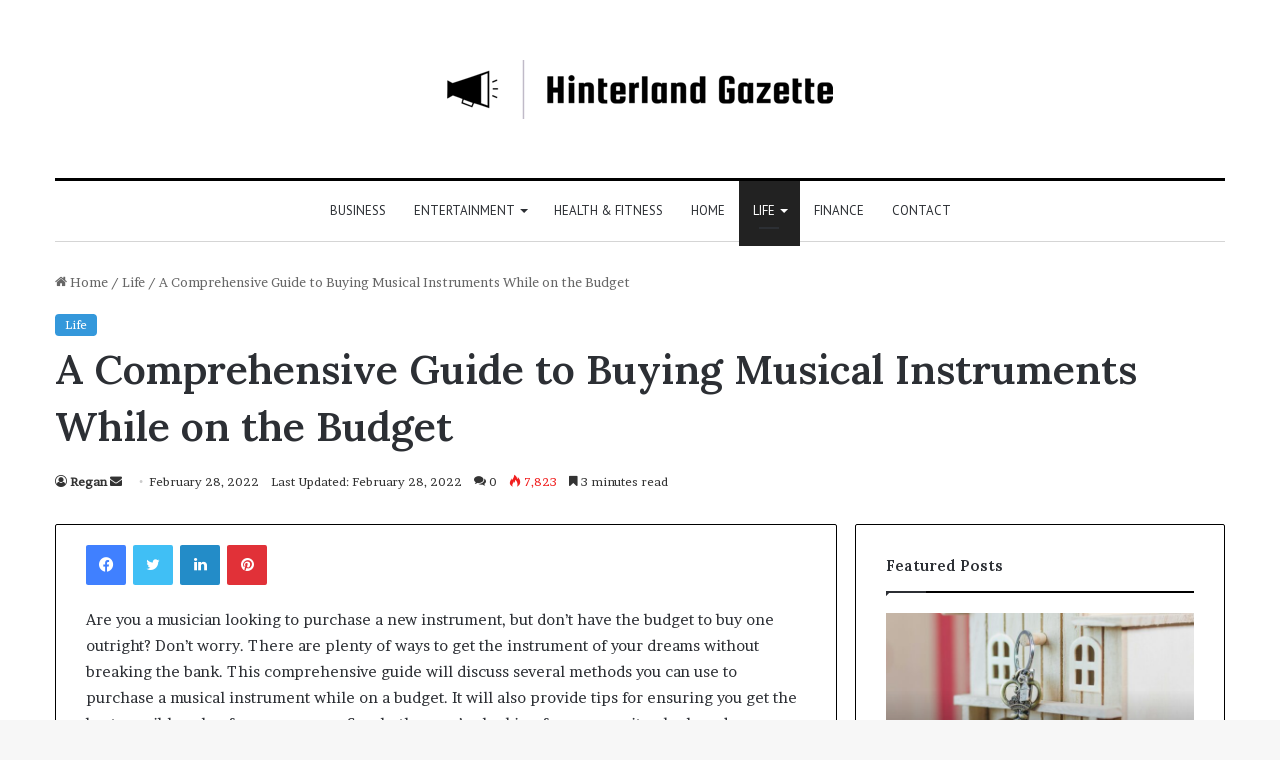

--- FILE ---
content_type: text/html; charset=UTF-8
request_url: https://hinterlandgazette.com/a-comprehensive-guide-to-buying-musical-instruments-while-on-the-budget/
body_size: 22524
content:
<!DOCTYPE html>
<html lang="en-US" class="" data-skin="light" prefix="og: http://ogp.me/ns#">
<head>
	<meta charset="UTF-8" />
	<link rel="profile" href="https://gmpg.org/xfn/11" />
	<title>A Comprehensive Guide to Buying Musical Instruments While on the Budget - Hinterland Gazette</title>

<meta http-equiv='x-dns-prefetch-control' content='on'>
<link rel='dns-prefetch' href='//cdnjs.cloudflare.com' />
<link rel='dns-prefetch' href='//ajax.googleapis.com' />
<link rel='dns-prefetch' href='//fonts.googleapis.com' />
<link rel='dns-prefetch' href='//fonts.gstatic.com' />
<link rel='dns-prefetch' href='//s.gravatar.com' />
<link rel='dns-prefetch' href='//www.google-analytics.com' />
<link rel='preload' as='script' href='https://ajax.googleapis.com/ajax/libs/webfont/1/webfont.js'>
<meta name="description" content="Are you a musician looking to purchase a new instrument, but don&#039;t have the budget to buy one outright? Don&#039;t worry. There are plenty of ways to get the instrument of your dreams without breaking the bank. This comprehensive guide will discuss several methods you can use to purchase a&hellip;">
<meta name="robots" content="index, follow">
<meta name="googlebot" content="index, follow, max-snippet:-1, max-image-preview:large, max-video-preview:-1">
<meta name="bingbot" content="index, follow, max-snippet:-1, max-image-preview:large, max-video-preview:-1">
<link rel="canonical" href="https://hinterlandgazette.com/a-comprehensive-guide-to-buying-musical-instruments-while-on-the-budget/">
<meta property="og:url" content="https://hinterlandgazette.com/a-comprehensive-guide-to-buying-musical-instruments-while-on-the-budget/">
<meta property="og:site_name" content="Hinterland Gazette">
<meta property="og:locale" content="en_US">
<meta property="og:type" content="article">
<meta property="og:title" content="A Comprehensive Guide to Buying Musical Instruments While on the Budget - Hinterland Gazette">
<meta property="og:description" content="Are you a musician looking to purchase a new instrument, but don&#039;t have the budget to buy one outright? Don&#039;t worry. There are plenty of ways to get the instrument of your dreams without breaking the bank. This comprehensive guide will discuss several methods you can use to purchase a&hellip;">
<meta property="og:image" content="https://hinterlandgazette.com/wp-content/uploads/2022/02/guitar-1.png">
<meta property="og:image:secure_url" content="https://hinterlandgazette.com/wp-content/uploads/2022/02/guitar-1.png">
<meta property="og:image:width" content="1020">
<meta property="og:image:height" content="680">
<meta property="fb:pages" content="">
<meta property="fb:admins" content="">
<meta property="fb:app_id" content="">
<meta name="twitter:card" content="summary">
<meta name="twitter:title" content="A Comprehensive Guide to Buying Musical Instruments While on the Budget - Hinterland Gazette">
<meta name="twitter:description" content="Are you a musician looking to purchase a new instrument, but don&#039;t have the budget to buy one outright? Don&#039;t worry. There are plenty of ways to get the instrument of your dreams without breaking the bank. This comprehensive guide will discuss several methods you can use to purchase a&hellip;">
<meta name="twitter:image" content="https://hinterlandgazette.com/wp-content/uploads/2022/02/guitar-1.png">
<link rel="alternate" type="application/rss+xml" title="Hinterland Gazette &raquo; Feed" href="https://hinterlandgazette.com/feed/" />
<link rel="alternate" type="application/rss+xml" title="Hinterland Gazette &raquo; Comments Feed" href="https://hinterlandgazette.com/comments/feed/" />
<link rel="alternate" type="application/rss+xml" title="Hinterland Gazette &raquo; A Comprehensive Guide to Buying Musical Instruments While on the Budget Comments Feed" href="https://hinterlandgazette.com/a-comprehensive-guide-to-buying-musical-instruments-while-on-the-budget/feed/" />

		<style type="text/css">
			:root{
			
					--main-nav-background: #FFFFFF;
					--main-nav-secondry-background: rgba(0,0,0,0.03);
					--main-nav-primary-color: #0088ff;
					--main-nav-contrast-primary-color: #FFFFFF;
					--main-nav-text-color: #2c2f34;
					--main-nav-secondry-text-color: rgba(0,0,0,0.5);
					--main-nav-main-border-color: rgba(0,0,0,0.1);
					--main-nav-secondry-border-color: rgba(0,0,0,0.08);
				
			}
		</style>
	
<meta property="og:title" content="A Comprehensive Guide to Buying Musical Instruments While on the Budget - Hinterland Gazette" />
<meta property="og:type" content="article" />
<meta property="og:description" content="Are you a musician looking to purchase a new instrument, but don&#039;t have the budget to buy one outrig" />
<meta property="og:url" content="https://hinterlandgazette.com/a-comprehensive-guide-to-buying-musical-instruments-while-on-the-budget/" />
<meta property="og:site_name" content="Hinterland Gazette" />
<meta property="og:image" content="https://hinterlandgazette.com/wp-content/uploads/2022/02/guitar-1.png" />
<meta name="viewport" content="width=device-width, initial-scale=1.0" />		<!-- This site uses the Google Analytics by MonsterInsights plugin v8.14.1 - Using Analytics tracking - https://www.monsterinsights.com/ -->
							<script src="//www.googletagmanager.com/gtag/js?id=UA-164256729-1"  data-cfasync="false" data-wpfc-render="false" type="text/javascript" async></script>
			<script data-cfasync="false" data-wpfc-render="false" type="text/javascript">
				var mi_version = '8.14.1';
				var mi_track_user = true;
				var mi_no_track_reason = '';
				
								var disableStrs = [
															'ga-disable-UA-164256729-1',
									];

				/* Function to detect opted out users */
				function __gtagTrackerIsOptedOut() {
					for (var index = 0; index < disableStrs.length; index++) {
						if (document.cookie.indexOf(disableStrs[index] + '=true') > -1) {
							return true;
						}
					}

					return false;
				}

				/* Disable tracking if the opt-out cookie exists. */
				if (__gtagTrackerIsOptedOut()) {
					for (var index = 0; index < disableStrs.length; index++) {
						window[disableStrs[index]] = true;
					}
				}

				/* Opt-out function */
				function __gtagTrackerOptout() {
					for (var index = 0; index < disableStrs.length; index++) {
						document.cookie = disableStrs[index] + '=true; expires=Thu, 31 Dec 2099 23:59:59 UTC; path=/';
						window[disableStrs[index]] = true;
					}
				}

				if ('undefined' === typeof gaOptout) {
					function gaOptout() {
						__gtagTrackerOptout();
					}
				}
								window.dataLayer = window.dataLayer || [];

				window.MonsterInsightsDualTracker = {
					helpers: {},
					trackers: {},
				};
				if (mi_track_user) {
					function __gtagDataLayer() {
						dataLayer.push(arguments);
					}

					function __gtagTracker(type, name, parameters) {
						if (!parameters) {
							parameters = {};
						}

						if (parameters.send_to) {
							__gtagDataLayer.apply(null, arguments);
							return;
						}

						if (type === 'event') {
							
														parameters.send_to = monsterinsights_frontend.ua;
							__gtagDataLayer(type, name, parameters);
													} else {
							__gtagDataLayer.apply(null, arguments);
						}
					}

					__gtagTracker('js', new Date());
					__gtagTracker('set', {
						'developer_id.dZGIzZG': true,
											});
															__gtagTracker('config', 'UA-164256729-1', {"forceSSL":"true","link_attribution":"true"} );
										window.gtag = __gtagTracker;										(function () {
						/* https://developers.google.com/analytics/devguides/collection/analyticsjs/ */
						/* ga and __gaTracker compatibility shim. */
						var noopfn = function () {
							return null;
						};
						var newtracker = function () {
							return new Tracker();
						};
						var Tracker = function () {
							return null;
						};
						var p = Tracker.prototype;
						p.get = noopfn;
						p.set = noopfn;
						p.send = function () {
							var args = Array.prototype.slice.call(arguments);
							args.unshift('send');
							__gaTracker.apply(null, args);
						};
						var __gaTracker = function () {
							var len = arguments.length;
							if (len === 0) {
								return;
							}
							var f = arguments[len - 1];
							if (typeof f !== 'object' || f === null || typeof f.hitCallback !== 'function') {
								if ('send' === arguments[0]) {
									var hitConverted, hitObject = false, action;
									if ('event' === arguments[1]) {
										if ('undefined' !== typeof arguments[3]) {
											hitObject = {
												'eventAction': arguments[3],
												'eventCategory': arguments[2],
												'eventLabel': arguments[4],
												'value': arguments[5] ? arguments[5] : 1,
											}
										}
									}
									if ('pageview' === arguments[1]) {
										if ('undefined' !== typeof arguments[2]) {
											hitObject = {
												'eventAction': 'page_view',
												'page_path': arguments[2],
											}
										}
									}
									if (typeof arguments[2] === 'object') {
										hitObject = arguments[2];
									}
									if (typeof arguments[5] === 'object') {
										Object.assign(hitObject, arguments[5]);
									}
									if ('undefined' !== typeof arguments[1].hitType) {
										hitObject = arguments[1];
										if ('pageview' === hitObject.hitType) {
											hitObject.eventAction = 'page_view';
										}
									}
									if (hitObject) {
										action = 'timing' === arguments[1].hitType ? 'timing_complete' : hitObject.eventAction;
										hitConverted = mapArgs(hitObject);
										__gtagTracker('event', action, hitConverted);
									}
								}
								return;
							}

							function mapArgs(args) {
								var arg, hit = {};
								var gaMap = {
									'eventCategory': 'event_category',
									'eventAction': 'event_action',
									'eventLabel': 'event_label',
									'eventValue': 'event_value',
									'nonInteraction': 'non_interaction',
									'timingCategory': 'event_category',
									'timingVar': 'name',
									'timingValue': 'value',
									'timingLabel': 'event_label',
									'page': 'page_path',
									'location': 'page_location',
									'title': 'page_title',
								};
								for (arg in args) {
																		if (!(!args.hasOwnProperty(arg) || !gaMap.hasOwnProperty(arg))) {
										hit[gaMap[arg]] = args[arg];
									} else {
										hit[arg] = args[arg];
									}
								}
								return hit;
							}

							try {
								f.hitCallback();
							} catch (ex) {
							}
						};
						__gaTracker.create = newtracker;
						__gaTracker.getByName = newtracker;
						__gaTracker.getAll = function () {
							return [];
						};
						__gaTracker.remove = noopfn;
						__gaTracker.loaded = true;
						window['__gaTracker'] = __gaTracker;
					})();
									} else {
										console.log("");
					(function () {
						function __gtagTracker() {
							return null;
						}

						window['__gtagTracker'] = __gtagTracker;
						window['gtag'] = __gtagTracker;
					})();
									}
			</script>
				<!-- / Google Analytics by MonsterInsights -->
		<script type="text/javascript">
window._wpemojiSettings = {"baseUrl":"https:\/\/s.w.org\/images\/core\/emoji\/14.0.0\/72x72\/","ext":".png","svgUrl":"https:\/\/s.w.org\/images\/core\/emoji\/14.0.0\/svg\/","svgExt":".svg","source":{"concatemoji":"https:\/\/hinterlandgazette.com\/wp-includes\/js\/wp-emoji-release.min.js?ver=6.2.8"}};
/*! This file is auto-generated */
!function(e,a,t){var n,r,o,i=a.createElement("canvas"),p=i.getContext&&i.getContext("2d");function s(e,t){p.clearRect(0,0,i.width,i.height),p.fillText(e,0,0);e=i.toDataURL();return p.clearRect(0,0,i.width,i.height),p.fillText(t,0,0),e===i.toDataURL()}function c(e){var t=a.createElement("script");t.src=e,t.defer=t.type="text/javascript",a.getElementsByTagName("head")[0].appendChild(t)}for(o=Array("flag","emoji"),t.supports={everything:!0,everythingExceptFlag:!0},r=0;r<o.length;r++)t.supports[o[r]]=function(e){if(p&&p.fillText)switch(p.textBaseline="top",p.font="600 32px Arial",e){case"flag":return s("\ud83c\udff3\ufe0f\u200d\u26a7\ufe0f","\ud83c\udff3\ufe0f\u200b\u26a7\ufe0f")?!1:!s("\ud83c\uddfa\ud83c\uddf3","\ud83c\uddfa\u200b\ud83c\uddf3")&&!s("\ud83c\udff4\udb40\udc67\udb40\udc62\udb40\udc65\udb40\udc6e\udb40\udc67\udb40\udc7f","\ud83c\udff4\u200b\udb40\udc67\u200b\udb40\udc62\u200b\udb40\udc65\u200b\udb40\udc6e\u200b\udb40\udc67\u200b\udb40\udc7f");case"emoji":return!s("\ud83e\udef1\ud83c\udffb\u200d\ud83e\udef2\ud83c\udfff","\ud83e\udef1\ud83c\udffb\u200b\ud83e\udef2\ud83c\udfff")}return!1}(o[r]),t.supports.everything=t.supports.everything&&t.supports[o[r]],"flag"!==o[r]&&(t.supports.everythingExceptFlag=t.supports.everythingExceptFlag&&t.supports[o[r]]);t.supports.everythingExceptFlag=t.supports.everythingExceptFlag&&!t.supports.flag,t.DOMReady=!1,t.readyCallback=function(){t.DOMReady=!0},t.supports.everything||(n=function(){t.readyCallback()},a.addEventListener?(a.addEventListener("DOMContentLoaded",n,!1),e.addEventListener("load",n,!1)):(e.attachEvent("onload",n),a.attachEvent("onreadystatechange",function(){"complete"===a.readyState&&t.readyCallback()})),(e=t.source||{}).concatemoji?c(e.concatemoji):e.wpemoji&&e.twemoji&&(c(e.twemoji),c(e.wpemoji)))}(window,document,window._wpemojiSettings);
</script>
<style type="text/css">
img.wp-smiley,
img.emoji {
	display: inline !important;
	border: none !important;
	box-shadow: none !important;
	height: 1em !important;
	width: 1em !important;
	margin: 0 0.07em !important;
	vertical-align: -0.1em !important;
	background: none !important;
	padding: 0 !important;
}
</style>
	<style id='global-styles-inline-css' type='text/css'>
body{--wp--preset--color--black: #000000;--wp--preset--color--cyan-bluish-gray: #abb8c3;--wp--preset--color--white: #ffffff;--wp--preset--color--pale-pink: #f78da7;--wp--preset--color--vivid-red: #cf2e2e;--wp--preset--color--luminous-vivid-orange: #ff6900;--wp--preset--color--luminous-vivid-amber: #fcb900;--wp--preset--color--light-green-cyan: #7bdcb5;--wp--preset--color--vivid-green-cyan: #00d084;--wp--preset--color--pale-cyan-blue: #8ed1fc;--wp--preset--color--vivid-cyan-blue: #0693e3;--wp--preset--color--vivid-purple: #9b51e0;--wp--preset--gradient--vivid-cyan-blue-to-vivid-purple: linear-gradient(135deg,rgba(6,147,227,1) 0%,rgb(155,81,224) 100%);--wp--preset--gradient--light-green-cyan-to-vivid-green-cyan: linear-gradient(135deg,rgb(122,220,180) 0%,rgb(0,208,130) 100%);--wp--preset--gradient--luminous-vivid-amber-to-luminous-vivid-orange: linear-gradient(135deg,rgba(252,185,0,1) 0%,rgba(255,105,0,1) 100%);--wp--preset--gradient--luminous-vivid-orange-to-vivid-red: linear-gradient(135deg,rgba(255,105,0,1) 0%,rgb(207,46,46) 100%);--wp--preset--gradient--very-light-gray-to-cyan-bluish-gray: linear-gradient(135deg,rgb(238,238,238) 0%,rgb(169,184,195) 100%);--wp--preset--gradient--cool-to-warm-spectrum: linear-gradient(135deg,rgb(74,234,220) 0%,rgb(151,120,209) 20%,rgb(207,42,186) 40%,rgb(238,44,130) 60%,rgb(251,105,98) 80%,rgb(254,248,76) 100%);--wp--preset--gradient--blush-light-purple: linear-gradient(135deg,rgb(255,206,236) 0%,rgb(152,150,240) 100%);--wp--preset--gradient--blush-bordeaux: linear-gradient(135deg,rgb(254,205,165) 0%,rgb(254,45,45) 50%,rgb(107,0,62) 100%);--wp--preset--gradient--luminous-dusk: linear-gradient(135deg,rgb(255,203,112) 0%,rgb(199,81,192) 50%,rgb(65,88,208) 100%);--wp--preset--gradient--pale-ocean: linear-gradient(135deg,rgb(255,245,203) 0%,rgb(182,227,212) 50%,rgb(51,167,181) 100%);--wp--preset--gradient--electric-grass: linear-gradient(135deg,rgb(202,248,128) 0%,rgb(113,206,126) 100%);--wp--preset--gradient--midnight: linear-gradient(135deg,rgb(2,3,129) 0%,rgb(40,116,252) 100%);--wp--preset--duotone--dark-grayscale: url('#wp-duotone-dark-grayscale');--wp--preset--duotone--grayscale: url('#wp-duotone-grayscale');--wp--preset--duotone--purple-yellow: url('#wp-duotone-purple-yellow');--wp--preset--duotone--blue-red: url('#wp-duotone-blue-red');--wp--preset--duotone--midnight: url('#wp-duotone-midnight');--wp--preset--duotone--magenta-yellow: url('#wp-duotone-magenta-yellow');--wp--preset--duotone--purple-green: url('#wp-duotone-purple-green');--wp--preset--duotone--blue-orange: url('#wp-duotone-blue-orange');--wp--preset--font-size--small: 13px;--wp--preset--font-size--medium: 20px;--wp--preset--font-size--large: 36px;--wp--preset--font-size--x-large: 42px;--wp--preset--spacing--20: 0.44rem;--wp--preset--spacing--30: 0.67rem;--wp--preset--spacing--40: 1rem;--wp--preset--spacing--50: 1.5rem;--wp--preset--spacing--60: 2.25rem;--wp--preset--spacing--70: 3.38rem;--wp--preset--spacing--80: 5.06rem;--wp--preset--shadow--natural: 6px 6px 9px rgba(0, 0, 0, 0.2);--wp--preset--shadow--deep: 12px 12px 50px rgba(0, 0, 0, 0.4);--wp--preset--shadow--sharp: 6px 6px 0px rgba(0, 0, 0, 0.2);--wp--preset--shadow--outlined: 6px 6px 0px -3px rgba(255, 255, 255, 1), 6px 6px rgba(0, 0, 0, 1);--wp--preset--shadow--crisp: 6px 6px 0px rgba(0, 0, 0, 1);}:where(.is-layout-flex){gap: 0.5em;}body .is-layout-flow > .alignleft{float: left;margin-inline-start: 0;margin-inline-end: 2em;}body .is-layout-flow > .alignright{float: right;margin-inline-start: 2em;margin-inline-end: 0;}body .is-layout-flow > .aligncenter{margin-left: auto !important;margin-right: auto !important;}body .is-layout-constrained > .alignleft{float: left;margin-inline-start: 0;margin-inline-end: 2em;}body .is-layout-constrained > .alignright{float: right;margin-inline-start: 2em;margin-inline-end: 0;}body .is-layout-constrained > .aligncenter{margin-left: auto !important;margin-right: auto !important;}body .is-layout-constrained > :where(:not(.alignleft):not(.alignright):not(.alignfull)){max-width: var(--wp--style--global--content-size);margin-left: auto !important;margin-right: auto !important;}body .is-layout-constrained > .alignwide{max-width: var(--wp--style--global--wide-size);}body .is-layout-flex{display: flex;}body .is-layout-flex{flex-wrap: wrap;align-items: center;}body .is-layout-flex > *{margin: 0;}:where(.wp-block-columns.is-layout-flex){gap: 2em;}.has-black-color{color: var(--wp--preset--color--black) !important;}.has-cyan-bluish-gray-color{color: var(--wp--preset--color--cyan-bluish-gray) !important;}.has-white-color{color: var(--wp--preset--color--white) !important;}.has-pale-pink-color{color: var(--wp--preset--color--pale-pink) !important;}.has-vivid-red-color{color: var(--wp--preset--color--vivid-red) !important;}.has-luminous-vivid-orange-color{color: var(--wp--preset--color--luminous-vivid-orange) !important;}.has-luminous-vivid-amber-color{color: var(--wp--preset--color--luminous-vivid-amber) !important;}.has-light-green-cyan-color{color: var(--wp--preset--color--light-green-cyan) !important;}.has-vivid-green-cyan-color{color: var(--wp--preset--color--vivid-green-cyan) !important;}.has-pale-cyan-blue-color{color: var(--wp--preset--color--pale-cyan-blue) !important;}.has-vivid-cyan-blue-color{color: var(--wp--preset--color--vivid-cyan-blue) !important;}.has-vivid-purple-color{color: var(--wp--preset--color--vivid-purple) !important;}.has-black-background-color{background-color: var(--wp--preset--color--black) !important;}.has-cyan-bluish-gray-background-color{background-color: var(--wp--preset--color--cyan-bluish-gray) !important;}.has-white-background-color{background-color: var(--wp--preset--color--white) !important;}.has-pale-pink-background-color{background-color: var(--wp--preset--color--pale-pink) !important;}.has-vivid-red-background-color{background-color: var(--wp--preset--color--vivid-red) !important;}.has-luminous-vivid-orange-background-color{background-color: var(--wp--preset--color--luminous-vivid-orange) !important;}.has-luminous-vivid-amber-background-color{background-color: var(--wp--preset--color--luminous-vivid-amber) !important;}.has-light-green-cyan-background-color{background-color: var(--wp--preset--color--light-green-cyan) !important;}.has-vivid-green-cyan-background-color{background-color: var(--wp--preset--color--vivid-green-cyan) !important;}.has-pale-cyan-blue-background-color{background-color: var(--wp--preset--color--pale-cyan-blue) !important;}.has-vivid-cyan-blue-background-color{background-color: var(--wp--preset--color--vivid-cyan-blue) !important;}.has-vivid-purple-background-color{background-color: var(--wp--preset--color--vivid-purple) !important;}.has-black-border-color{border-color: var(--wp--preset--color--black) !important;}.has-cyan-bluish-gray-border-color{border-color: var(--wp--preset--color--cyan-bluish-gray) !important;}.has-white-border-color{border-color: var(--wp--preset--color--white) !important;}.has-pale-pink-border-color{border-color: var(--wp--preset--color--pale-pink) !important;}.has-vivid-red-border-color{border-color: var(--wp--preset--color--vivid-red) !important;}.has-luminous-vivid-orange-border-color{border-color: var(--wp--preset--color--luminous-vivid-orange) !important;}.has-luminous-vivid-amber-border-color{border-color: var(--wp--preset--color--luminous-vivid-amber) !important;}.has-light-green-cyan-border-color{border-color: var(--wp--preset--color--light-green-cyan) !important;}.has-vivid-green-cyan-border-color{border-color: var(--wp--preset--color--vivid-green-cyan) !important;}.has-pale-cyan-blue-border-color{border-color: var(--wp--preset--color--pale-cyan-blue) !important;}.has-vivid-cyan-blue-border-color{border-color: var(--wp--preset--color--vivid-cyan-blue) !important;}.has-vivid-purple-border-color{border-color: var(--wp--preset--color--vivid-purple) !important;}.has-vivid-cyan-blue-to-vivid-purple-gradient-background{background: var(--wp--preset--gradient--vivid-cyan-blue-to-vivid-purple) !important;}.has-light-green-cyan-to-vivid-green-cyan-gradient-background{background: var(--wp--preset--gradient--light-green-cyan-to-vivid-green-cyan) !important;}.has-luminous-vivid-amber-to-luminous-vivid-orange-gradient-background{background: var(--wp--preset--gradient--luminous-vivid-amber-to-luminous-vivid-orange) !important;}.has-luminous-vivid-orange-to-vivid-red-gradient-background{background: var(--wp--preset--gradient--luminous-vivid-orange-to-vivid-red) !important;}.has-very-light-gray-to-cyan-bluish-gray-gradient-background{background: var(--wp--preset--gradient--very-light-gray-to-cyan-bluish-gray) !important;}.has-cool-to-warm-spectrum-gradient-background{background: var(--wp--preset--gradient--cool-to-warm-spectrum) !important;}.has-blush-light-purple-gradient-background{background: var(--wp--preset--gradient--blush-light-purple) !important;}.has-blush-bordeaux-gradient-background{background: var(--wp--preset--gradient--blush-bordeaux) !important;}.has-luminous-dusk-gradient-background{background: var(--wp--preset--gradient--luminous-dusk) !important;}.has-pale-ocean-gradient-background{background: var(--wp--preset--gradient--pale-ocean) !important;}.has-electric-grass-gradient-background{background: var(--wp--preset--gradient--electric-grass) !important;}.has-midnight-gradient-background{background: var(--wp--preset--gradient--midnight) !important;}.has-small-font-size{font-size: var(--wp--preset--font-size--small) !important;}.has-medium-font-size{font-size: var(--wp--preset--font-size--medium) !important;}.has-large-font-size{font-size: var(--wp--preset--font-size--large) !important;}.has-x-large-font-size{font-size: var(--wp--preset--font-size--x-large) !important;}
.wp-block-navigation a:where(:not(.wp-element-button)){color: inherit;}
:where(.wp-block-columns.is-layout-flex){gap: 2em;}
.wp-block-pullquote{font-size: 1.5em;line-height: 1.6;}
</style>
<link rel='stylesheet' id='tie-css-base-css' href='https://hinterlandgazette.com/wp-content/themes/jannah/assets/css/base.min.css?ver=6.0.1' type='text/css' media='all' />
<link rel='stylesheet' id='tie-css-styles-css' href='https://hinterlandgazette.com/wp-content/themes/jannah/assets/css/style.min.css?ver=6.0.1' type='text/css' media='all' />
<link rel='stylesheet' id='tie-css-widgets-css' href='https://hinterlandgazette.com/wp-content/themes/jannah/assets/css/widgets.min.css?ver=6.0.1' type='text/css' media='all' />
<link rel='stylesheet' id='tie-css-helpers-css' href='https://hinterlandgazette.com/wp-content/themes/jannah/assets/css/helpers.min.css?ver=6.0.1' type='text/css' media='all' />
<link rel='stylesheet' id='tie-fontawesome5-css' href='https://hinterlandgazette.com/wp-content/themes/jannah/assets/css/fontawesome.css?ver=6.0.1' type='text/css' media='all' />
<link rel='stylesheet' id='tie-css-ilightbox-css' href='https://hinterlandgazette.com/wp-content/themes/jannah/assets/ilightbox/dark-skin/skin.css?ver=6.0.1' type='text/css' media='all' />
<link rel='stylesheet' id='tie-css-shortcodes-css' href='https://hinterlandgazette.com/wp-content/themes/jannah/assets/css/plugins/shortcodes.min.css?ver=6.0.1' type='text/css' media='all' />
<link rel='stylesheet' id='tie-css-single-css' href='https://hinterlandgazette.com/wp-content/themes/jannah/assets/css/single.min.css?ver=6.0.1' type='text/css' media='all' />
<link rel='stylesheet' id='tie-css-print-css' href='https://hinterlandgazette.com/wp-content/themes/jannah/assets/css/print.css?ver=6.0.1' type='text/css' media='print' />
<link rel='stylesheet' id='taqyeem-styles-css' href='https://hinterlandgazette.com/wp-content/themes/jannah/assets/css/plugins/taqyeem.min.css?ver=6.0.1' type='text/css' media='all' />
<style id='taqyeem-styles-inline-css' type='text/css'>
.wf-active body{font-family: 'Brawler';}.wf-active .logo-text,.wf-active h1,.wf-active h2,.wf-active h3,.wf-active h4,.wf-active h5,.wf-active h6,.wf-active .the-subtitle{font-family: 'Lora';}.wf-active #main-nav .main-menu > ul > li > a{font-family: 'PT Sans';}#main-nav .main-menu > ul > li > a{font-weight: 400;text-transform: uppercase;}:root:root{--brand-color: #3498db;--dark-brand-color: #0266a9;--bright-color: #FFFFFF;--base-color: #2c2f34;}#reading-position-indicator{box-shadow: 0 0 10px rgba( 52,152,219,0.7);}:root:root{--brand-color: #3498db;--dark-brand-color: #0266a9;--bright-color: #FFFFFF;--base-color: #2c2f34;}#reading-position-indicator{box-shadow: 0 0 10px rgba( 52,152,219,0.7);}.container-wrapper,.the-global-title,.comment-reply-title,.tabs,.flex-tabs .flexMenu-popup,.magazine1 .tabs-vertical .tabs li a,.magazine1 .tabs-vertical:after,.mag-box .show-more-button,.white-bg .social-icons-item a,textarea,input,select,.toggle,.post-content-slideshow,.post-content-slideshow .slider-nav-wrapper,.share-buttons-bottom,.pages-numbers a,.pages-nav-item,.first-last-pages .pagination-icon,.multiple-post-pages .post-page-numbers,#story-highlights li,.review-item,.review-summary,.user-rate-wrap,.review-final-score,.tabs a{border-color: #000000 !important;}.magazine1 .tabs a{border-bottom-color: transparent !important;}.fullwidth-area .tagcloud a:not(:hover){background: transparent;box-shadow: inset 0 0 0 3px #000000;}.subscribe-widget-content .subscribe-subtitle:after,.white-bg .social-icons-item:before{background-color: #000000 !important;}#top-nav .comp-sub-menu .button:hover,#top-nav .checkout-button,.search-in-top-nav.autocomplete-suggestions .button{background-color: #ffffff;}#top-nav a:hover,#top-nav .menu li:hover > a,#top-nav .menu > .tie-current-menu > a,#top-nav .components > li:hover > a,#top-nav .components #search-submit:hover,.search-in-top-nav.autocomplete-suggestions .post-title a:hover{color: #ffffff;}#top-nav .comp-sub-menu .button:hover{border-color: #ffffff;}#top-nav .tie-current-menu > a:before,#top-nav .menu .menu-item-has-children:hover > a:before{border-top-color: #ffffff;}#top-nav .menu li .menu-item-has-children:hover > a:before{border-top-color: transparent;border-left-color: #ffffff;}.rtl #top-nav .menu li .menu-item-has-children:hover > a:before{border-left-color: transparent;border-right-color: #ffffff;}#top-nav .comp-sub-menu .button:hover,#top-nav .comp-sub-menu .checkout-button,.search-in-top-nav.autocomplete-suggestions .button{color: #000000;}#top-nav .comp-sub-menu .checkout-button:hover,.search-in-top-nav.autocomplete-suggestions .button:hover{background-color: #e1e1e1;}#theme-header:not(.main-nav-boxed) #main-nav,.main-nav-boxed .main-menu-wrapper{border-top-color:#000000 !important;border-top-width:3px !important;border-bottom-color:#d5d5d5 !important;border-bottom-width:1px !important;border-right: 0 none;border-left : 0 none;}.main-nav-boxed #main-nav.fixed-nav{box-shadow: none;}#main-nav .comp-sub-menu .button:hover,#main-nav .menu > li.tie-current-menu,#main-nav .menu > li > .menu-sub-content,#main-nav .cats-horizontal a.is-active,#main-nav .cats-horizontal a:hover{border-color: #222222;}#main-nav .menu > li.tie-current-menu > a,#main-nav .menu > li:hover > a,#main-nav .mega-links-head:after,#main-nav .comp-sub-menu .button:hover,#main-nav .comp-sub-menu .checkout-button,#main-nav .cats-horizontal a.is-active,#main-nav .cats-horizontal a:hover,.search-in-main-nav.autocomplete-suggestions .button,#main-nav .spinner > div{background-color: #222222;}#main-nav .menu ul li:hover > a,#main-nav .menu ul li.current-menu-item:not(.mega-link-column) > a,#main-nav .components a:hover,#main-nav .components > li:hover > a,#main-nav #search-submit:hover,#main-nav .cats-vertical a.is-active,#main-nav .cats-vertical a:hover,#main-nav .mega-menu .post-meta a:hover,#main-nav .mega-menu .post-box-title a:hover,.search-in-main-nav.autocomplete-suggestions a:hover,#main-nav .spinner-circle:after{color: #222222;}#main-nav .menu > li.tie-current-menu > a,#main-nav .menu > li:hover > a,#main-nav .components .button:hover,#main-nav .comp-sub-menu .checkout-button,.theme-header #main-nav .mega-menu .cats-horizontal a.is-active,.theme-header #main-nav .mega-menu .cats-horizontal a:hover,.search-in-main-nav.autocomplete-suggestions a.button{color: #FFFFFF;}#main-nav .menu > li.tie-current-menu > a:before,#main-nav .menu > li:hover > a:before{border-top-color: #FFFFFF;}.main-nav-light #main-nav .menu-item-has-children li:hover > a:before,.main-nav-light #main-nav .mega-menu li:hover > a:before{border-left-color: #222222;}.rtl .main-nav-light #main-nav .menu-item-has-children li:hover > a:before,.rtl .main-nav-light #main-nav .mega-menu li:hover > a:before{border-right-color: #222222;border-left-color: transparent;}.search-in-main-nav.autocomplete-suggestions .button:hover,#main-nav .comp-sub-menu .checkout-button:hover{background-color: #040404;}#footer{background-color: #ffffff;}#footer .posts-list-counter .posts-list-items li.widget-post-list:before{border-color: #ffffff;}#footer .timeline-widget a .date:before{border-color: rgba(255,255,255,0.8);}#footer .footer-boxed-widget-area,#footer textarea,#footer input:not([type=submit]),#footer select,#footer code,#footer kbd,#footer pre,#footer samp,#footer .show-more-button,#footer .slider-links .tie-slider-nav span,#footer #wp-calendar,#footer #wp-calendar tbody td,#footer #wp-calendar thead th,#footer .widget.buddypress .item-options a{border-color: rgba(0,0,0,0.1);}#footer .social-statistics-widget .white-bg li.social-icons-item a,#footer .widget_tag_cloud .tagcloud a,#footer .latest-tweets-widget .slider-links .tie-slider-nav span,#footer .widget_layered_nav_filters a{border-color: rgba(0,0,0,0.1);}#footer .social-statistics-widget .white-bg li:before{background: rgba(0,0,0,0.1);}.site-footer #wp-calendar tbody td{background: rgba(0,0,0,0.02);}#footer .white-bg .social-icons-item a span.followers span,#footer .circle-three-cols .social-icons-item a .followers-num,#footer .circle-three-cols .social-icons-item a .followers-name{color: rgba(0,0,0,0.8);}#footer .timeline-widget ul:before,#footer .timeline-widget a:not(:hover) .date:before{background-color: #e1e1e1;}#footer .widget-title,#footer .widget-title a:not(:hover){color: #000000;}#footer,#footer textarea,#footer input:not([type='submit']),#footer select,#footer #wp-calendar tbody,#footer .tie-slider-nav li span:not(:hover),#footer .widget_categories li a:before,#footer .widget_product_categories li a:before,#footer .widget_layered_nav li a:before,#footer .widget_archive li a:before,#footer .widget_nav_menu li a:before,#footer .widget_meta li a:before,#footer .widget_pages li a:before,#footer .widget_recent_entries li a:before,#footer .widget_display_forums li a:before,#footer .widget_display_views li a:before,#footer .widget_rss li a:before,#footer .widget_display_stats dt:before,#footer .subscribe-widget-content h3,#footer .about-author .social-icons a:not(:hover) span{color: #333333;}#footer post-widget-body .meta-item,#footer .post-meta,#footer .stream-title,#footer.dark-skin .timeline-widget .date,#footer .wp-caption .wp-caption-text,#footer .rss-date{color: rgba(51,51,51,0.7);}#footer input::-moz-placeholder{color: #333333;}#footer input:-moz-placeholder{color: #333333;}#footer input:-ms-input-placeholder{color: #333333;}#footer input::-webkit-input-placeholder{color: #333333;}.site-footer.dark-skin a:not(:hover){color: #111111;}#footer .site-info a:not(:hover){color: #dddddd;}#footer .site-info a:hover{color: #ffffff;}.tie-cat-27,.tie-cat-item-27 > span{background-color:#e67e22 !important;color:#FFFFFF !important;}.tie-cat-27:after{border-top-color:#e67e22 !important;}.tie-cat-27:hover{background-color:#c86004 !important;}.tie-cat-27:hover:after{border-top-color:#c86004 !important;}.tie-cat-36,.tie-cat-item-36 > span{background-color:#2ecc71 !important;color:#FFFFFF !important;}.tie-cat-36:after{border-top-color:#2ecc71 !important;}.tie-cat-36:hover{background-color:#10ae53 !important;}.tie-cat-36:hover:after{border-top-color:#10ae53 !important;}.tie-cat-42,.tie-cat-item-42 > span{background-color:#9b59b6 !important;color:#FFFFFF !important;}.tie-cat-42:after{border-top-color:#9b59b6 !important;}.tie-cat-42:hover{background-color:#7d3b98 !important;}.tie-cat-42:hover:after{border-top-color:#7d3b98 !important;}.tie-cat-43,.tie-cat-item-43 > span{background-color:#34495e !important;color:#FFFFFF !important;}.tie-cat-43:after{border-top-color:#34495e !important;}.tie-cat-43:hover{background-color:#162b40 !important;}.tie-cat-43:hover:after{border-top-color:#162b40 !important;}.tie-cat-15,.tie-cat-item-15 > span{background-color:#795548 !important;color:#FFFFFF !important;}.tie-cat-15:after{border-top-color:#795548 !important;}.tie-cat-15:hover{background-color:#5b372a !important;}.tie-cat-15:hover:after{border-top-color:#5b372a !important;}.tie-cat-44,.tie-cat-item-44 > span{background-color:#4CAF50 !important;color:#FFFFFF !important;}.tie-cat-44:after{border-top-color:#4CAF50 !important;}.tie-cat-44:hover{background-color:#2e9132 !important;}.tie-cat-44:hover:after{border-top-color:#2e9132 !important;}
</style>
<script type='text/javascript' src='https://hinterlandgazette.com/wp-content/plugins/google-analytics-for-wordpress/assets/js/frontend-gtag.min.js?ver=8.14.1' id='monsterinsights-frontend-script-js'></script>
<script data-cfasync="false" data-wpfc-render="false" type="text/javascript" id='monsterinsights-frontend-script-js-extra'>/* <![CDATA[ */
var monsterinsights_frontend = {"js_events_tracking":"true","download_extensions":"doc,pdf,ppt,zip,xls,docx,pptx,xlsx","inbound_paths":"[{\"path\":\"\\\/go\\\/\",\"label\":\"affiliate\"},{\"path\":\"\\\/recommend\\\/\",\"label\":\"affiliate\"}]","home_url":"https:\/\/hinterlandgazette.com","hash_tracking":"false","ua":"UA-164256729-1","v4_id":""};/* ]]> */
</script>
<script type='text/javascript' src='https://hinterlandgazette.com/wp-includes/js/jquery/jquery.min.js?ver=3.6.4' id='jquery-core-js'></script>
<script type='text/javascript' src='https://hinterlandgazette.com/wp-includes/js/jquery/jquery-migrate.min.js?ver=3.4.0' id='jquery-migrate-js'></script>
<link rel="https://api.w.org/" href="https://hinterlandgazette.com/wp-json/" /><link rel="alternate" type="application/json" href="https://hinterlandgazette.com/wp-json/wp/v2/posts/2128" /><link rel="EditURI" type="application/rsd+xml" title="RSD" href="https://hinterlandgazette.com/xmlrpc.php?rsd" />
<link rel="wlwmanifest" type="application/wlwmanifest+xml" href="https://hinterlandgazette.com/wp-includes/wlwmanifest.xml" />
<meta name="generator" content="WordPress 6.2.8" />
<link rel='shortlink' href='https://hinterlandgazette.com/?p=2128' />
<link rel="alternate" type="application/json+oembed" href="https://hinterlandgazette.com/wp-json/oembed/1.0/embed?url=https%3A%2F%2Fhinterlandgazette.com%2Fa-comprehensive-guide-to-buying-musical-instruments-while-on-the-budget%2F" />
<link rel="alternate" type="text/xml+oembed" href="https://hinterlandgazette.com/wp-json/oembed/1.0/embed?url=https%3A%2F%2Fhinterlandgazette.com%2Fa-comprehensive-guide-to-buying-musical-instruments-while-on-the-budget%2F&#038;format=xml" />
<link rel="preconnect" href="https://cdnjs.cloudflare.com"><!-- FIFU: social tags for featured image (begin) -->
<meta property="og:image" content="https://hinterlandgazette.com/wp-content/uploads/2022/02/guitar-1.png" />
<!-- FIFU: social tags for featured image (end) --><meta property="og:title" content='A Comprehensive Guide to Buying Musical Instruments While on the Budget' />
<meta property="og:description" content='' />

<meta name="twitter:card" content='summary_large_image' />
<meta name="twitter:title" content='A Comprehensive Guide to Buying Musical Instruments While on the Budget' />
<meta name="twitter:description" content='' /><meta name="twitter:image" content="https://hinterlandgazette.com/wp-content/uploads/2022/02/guitar-1.png" /><script async src="https://pagead2.googlesyndication.com/pagead/js/adsbygoogle.js?client=ca-pub-7338790429328897"
     crossorigin="anonymous"></script><script type='text/javascript'>
/* <![CDATA[ */
var taqyeem = {"ajaxurl":"https://hinterlandgazette.com/wp-admin/admin-ajax.php" , "your_rating":"Your Rating:"};
/* ]]> */
</script>

 <meta name="description" content="Are you a musician looking to purchase a new instrument, but don&#039;t have the budget to buy one outright? Don&#039;t worry. There are plenty of ways to get t" /><meta http-equiv="X-UA-Compatible" content="IE=edge"><style>
	.theme-notice {
		visibility: hidden !important;
		pointer-events: none;
	}

</style>
<link rel="icon" href="https://hinterlandgazette.com/wp-content/uploads/2023/01/cropped-Copy-of-VT-32x32.png" sizes="32x32" />
<link rel="icon" href="https://hinterlandgazette.com/wp-content/uploads/2023/01/cropped-Copy-of-VT-192x192.png" sizes="192x192" />
<link rel="apple-touch-icon" href="https://hinterlandgazette.com/wp-content/uploads/2023/01/cropped-Copy-of-VT-180x180.png" />
<meta name="msapplication-TileImage" content="https://hinterlandgazette.com/wp-content/uploads/2023/01/cropped-Copy-of-VT-270x270.png" />
		<style type="text/css" id="wp-custom-css">
			element.style {
    z-index: 9999999!important;
    position: fixed!important;
    width: 100%!important;
    bottom: 0!important;
    display: block!important;
    text-align: center;
    background: #673AB7!important;
    color: #fff!important;
}		</style>
		</head>

<body id="tie-body" class="post-template-default single single-post postid-2128 single-format-standard tie-no-js wrapper-has-shadow block-head-1 magazine1 is-lazyload is-thumb-overlay-disabled is-desktop is-header-layout-2 sidebar-right has-sidebar post-layout-3 wide-title-narrow-media has-mobile-share hide_share_post_top hide_share_post_bottom">

<svg xmlns="http://www.w3.org/2000/svg" viewBox="0 0 0 0" width="0" height="0" focusable="false" role="none" style="visibility: hidden; position: absolute; left: -9999px; overflow: hidden;" ><defs><filter id="wp-duotone-dark-grayscale"><feColorMatrix color-interpolation-filters="sRGB" type="matrix" values=" .299 .587 .114 0 0 .299 .587 .114 0 0 .299 .587 .114 0 0 .299 .587 .114 0 0 " /><feComponentTransfer color-interpolation-filters="sRGB" ><feFuncR type="table" tableValues="0 0.49803921568627" /><feFuncG type="table" tableValues="0 0.49803921568627" /><feFuncB type="table" tableValues="0 0.49803921568627" /><feFuncA type="table" tableValues="1 1" /></feComponentTransfer><feComposite in2="SourceGraphic" operator="in" /></filter></defs></svg><svg xmlns="http://www.w3.org/2000/svg" viewBox="0 0 0 0" width="0" height="0" focusable="false" role="none" style="visibility: hidden; position: absolute; left: -9999px; overflow: hidden;" ><defs><filter id="wp-duotone-grayscale"><feColorMatrix color-interpolation-filters="sRGB" type="matrix" values=" .299 .587 .114 0 0 .299 .587 .114 0 0 .299 .587 .114 0 0 .299 .587 .114 0 0 " /><feComponentTransfer color-interpolation-filters="sRGB" ><feFuncR type="table" tableValues="0 1" /><feFuncG type="table" tableValues="0 1" /><feFuncB type="table" tableValues="0 1" /><feFuncA type="table" tableValues="1 1" /></feComponentTransfer><feComposite in2="SourceGraphic" operator="in" /></filter></defs></svg><svg xmlns="http://www.w3.org/2000/svg" viewBox="0 0 0 0" width="0" height="0" focusable="false" role="none" style="visibility: hidden; position: absolute; left: -9999px; overflow: hidden;" ><defs><filter id="wp-duotone-purple-yellow"><feColorMatrix color-interpolation-filters="sRGB" type="matrix" values=" .299 .587 .114 0 0 .299 .587 .114 0 0 .299 .587 .114 0 0 .299 .587 .114 0 0 " /><feComponentTransfer color-interpolation-filters="sRGB" ><feFuncR type="table" tableValues="0.54901960784314 0.98823529411765" /><feFuncG type="table" tableValues="0 1" /><feFuncB type="table" tableValues="0.71764705882353 0.25490196078431" /><feFuncA type="table" tableValues="1 1" /></feComponentTransfer><feComposite in2="SourceGraphic" operator="in" /></filter></defs></svg><svg xmlns="http://www.w3.org/2000/svg" viewBox="0 0 0 0" width="0" height="0" focusable="false" role="none" style="visibility: hidden; position: absolute; left: -9999px; overflow: hidden;" ><defs><filter id="wp-duotone-blue-red"><feColorMatrix color-interpolation-filters="sRGB" type="matrix" values=" .299 .587 .114 0 0 .299 .587 .114 0 0 .299 .587 .114 0 0 .299 .587 .114 0 0 " /><feComponentTransfer color-interpolation-filters="sRGB" ><feFuncR type="table" tableValues="0 1" /><feFuncG type="table" tableValues="0 0.27843137254902" /><feFuncB type="table" tableValues="0.5921568627451 0.27843137254902" /><feFuncA type="table" tableValues="1 1" /></feComponentTransfer><feComposite in2="SourceGraphic" operator="in" /></filter></defs></svg><svg xmlns="http://www.w3.org/2000/svg" viewBox="0 0 0 0" width="0" height="0" focusable="false" role="none" style="visibility: hidden; position: absolute; left: -9999px; overflow: hidden;" ><defs><filter id="wp-duotone-midnight"><feColorMatrix color-interpolation-filters="sRGB" type="matrix" values=" .299 .587 .114 0 0 .299 .587 .114 0 0 .299 .587 .114 0 0 .299 .587 .114 0 0 " /><feComponentTransfer color-interpolation-filters="sRGB" ><feFuncR type="table" tableValues="0 0" /><feFuncG type="table" tableValues="0 0.64705882352941" /><feFuncB type="table" tableValues="0 1" /><feFuncA type="table" tableValues="1 1" /></feComponentTransfer><feComposite in2="SourceGraphic" operator="in" /></filter></defs></svg><svg xmlns="http://www.w3.org/2000/svg" viewBox="0 0 0 0" width="0" height="0" focusable="false" role="none" style="visibility: hidden; position: absolute; left: -9999px; overflow: hidden;" ><defs><filter id="wp-duotone-magenta-yellow"><feColorMatrix color-interpolation-filters="sRGB" type="matrix" values=" .299 .587 .114 0 0 .299 .587 .114 0 0 .299 .587 .114 0 0 .299 .587 .114 0 0 " /><feComponentTransfer color-interpolation-filters="sRGB" ><feFuncR type="table" tableValues="0.78039215686275 1" /><feFuncG type="table" tableValues="0 0.94901960784314" /><feFuncB type="table" tableValues="0.35294117647059 0.47058823529412" /><feFuncA type="table" tableValues="1 1" /></feComponentTransfer><feComposite in2="SourceGraphic" operator="in" /></filter></defs></svg><svg xmlns="http://www.w3.org/2000/svg" viewBox="0 0 0 0" width="0" height="0" focusable="false" role="none" style="visibility: hidden; position: absolute; left: -9999px; overflow: hidden;" ><defs><filter id="wp-duotone-purple-green"><feColorMatrix color-interpolation-filters="sRGB" type="matrix" values=" .299 .587 .114 0 0 .299 .587 .114 0 0 .299 .587 .114 0 0 .299 .587 .114 0 0 " /><feComponentTransfer color-interpolation-filters="sRGB" ><feFuncR type="table" tableValues="0.65098039215686 0.40392156862745" /><feFuncG type="table" tableValues="0 1" /><feFuncB type="table" tableValues="0.44705882352941 0.4" /><feFuncA type="table" tableValues="1 1" /></feComponentTransfer><feComposite in2="SourceGraphic" operator="in" /></filter></defs></svg><svg xmlns="http://www.w3.org/2000/svg" viewBox="0 0 0 0" width="0" height="0" focusable="false" role="none" style="visibility: hidden; position: absolute; left: -9999px; overflow: hidden;" ><defs><filter id="wp-duotone-blue-orange"><feColorMatrix color-interpolation-filters="sRGB" type="matrix" values=" .299 .587 .114 0 0 .299 .587 .114 0 0 .299 .587 .114 0 0 .299 .587 .114 0 0 " /><feComponentTransfer color-interpolation-filters="sRGB" ><feFuncR type="table" tableValues="0.098039215686275 1" /><feFuncG type="table" tableValues="0 0.66274509803922" /><feFuncB type="table" tableValues="0.84705882352941 0.41960784313725" /><feFuncA type="table" tableValues="1 1" /></feComponentTransfer><feComposite in2="SourceGraphic" operator="in" /></filter></defs></svg>

<div class="background-overlay">

	<div id="tie-container" class="site tie-container">

						<div class="theme-notice" style="z-index:9999999!important;position:fixed!important;width:100%!important;bottom:0!important;display:block!important;text-align:center;background:#f44336!important;color:#fff!important;"><a style="color: #fff; text-decoration: underline;" href="https://tielabs.com/buy/jannah?utm_source=footer-bar&utm_medium=link&utm_campaign=jannah">Jannah Theme</a> License is not validated, Go to the theme options page to validate the license, You need a single license for each domain name.</div>
			
		<div id="tie-wrapper">

			
<header id="theme-header" class="theme-header header-layout-2 main-nav-light main-nav-default-light main-nav-below main-nav-boxed no-stream-item has-normal-width-logo mobile-header-default">
	
<div class="container header-container">
	<div class="tie-row logo-row">

		
		<div class="logo-wrapper">
			<div class="tie-col-md-4 logo-container clearfix">
				<div id="mobile-header-components-area_1" class="mobile-header-components"><ul class="components"><li class="mobile-component_menu custom-menu-link"><a href="#" id="mobile-menu-icon" class=""><span class="tie-mobile-menu-icon nav-icon is-layout-1"></span><span class="screen-reader-text">Menu</span></a></li></ul></div>
		<div id="logo" class="image-logo" style="margin-top: 50px; margin-bottom: 50px;">

			
			<a title="Hinterland Gazette" href="https://hinterlandgazette.com/">
				
				<picture class="tie-logo-default tie-logo-picture">
					
					<source class="tie-logo-source-default tie-logo-source" srcset="https://hinterlandgazette.com/wp-content/uploads/2022/12/logo-retina.png 2x, https://hinterlandgazette.com/wp-content/uploads/2022/12/loog.png 1x">
					<img class="tie-logo-img-default tie-logo-img" src="https://hinterlandgazette.com/wp-content/uploads/2022/12/loog.png" alt="Hinterland Gazette" width="400" height="78" style="max-height:78px; width: auto;" />
				</picture>
						</a>

			
		</div><!-- #logo /-->

		<div id="mobile-header-components-area_2" class="mobile-header-components"><ul class="components"><li class="mobile-component_search custom-menu-link">
				<a href="#" class="tie-search-trigger-mobile">
					<span class="tie-icon-search tie-search-icon" aria-hidden="true"></span>
					<span class="screen-reader-text">Search for</span>
				</a>
			</li></ul></div>			</div><!-- .tie-col /-->
		</div><!-- .logo-wrapper /-->

		
	</div><!-- .tie-row /-->
</div><!-- .container /-->

<div class="main-nav-wrapper">
	<nav id="main-nav"  class="main-nav header-nav"  aria-label="Primary Navigation">
		<div class="container">

			<div class="main-menu-wrapper">

				
				<div id="menu-components-wrap">

					


					<div class="main-menu main-menu-wrap tie-alignleft">
						<div id="main-nav-menu" class="main-menu header-menu"><ul id="menu-header" class="menu"><li id="menu-item-2598" class="menu-item menu-item-type-taxonomy menu-item-object-category menu-item-2598"><a href="https://hinterlandgazette.com/business/">Business</a></li>
<li id="menu-item-46" class="menu-item menu-item-type-taxonomy menu-item-object-category menu-item-has-children menu-item-46"><a href="https://hinterlandgazette.com/entertainment/">Entertainment</a>
<ul class="sub-menu menu-sub-content">
	<li id="menu-item-47" class="menu-item menu-item-type-taxonomy menu-item-object-category menu-item-47"><a href="https://hinterlandgazette.com/entertainment/movies/">Movies</a></li>
	<li id="menu-item-48" class="menu-item menu-item-type-taxonomy menu-item-object-category menu-item-48"><a href="https://hinterlandgazette.com/entertainment/music/">Music</a></li>
</ul>
</li>
<li id="menu-item-2599" class="menu-item menu-item-type-taxonomy menu-item-object-category menu-item-2599"><a href="https://hinterlandgazette.com/health-fitness/">Health &amp; Fitness</a></li>
<li id="menu-item-2601" class="menu-item menu-item-type-taxonomy menu-item-object-category menu-item-2601"><a href="https://hinterlandgazette.com/home/">Home</a></li>
<li id="menu-item-2600" class="menu-item menu-item-type-taxonomy menu-item-object-category current-post-ancestor current-menu-parent current-post-parent menu-item-has-children menu-item-2600 tie-current-menu"><a href="https://hinterlandgazette.com/life/">Life</a>
<ul class="sub-menu menu-sub-content">
	<li id="menu-item-45" class="menu-item menu-item-type-taxonomy menu-item-object-category menu-item-45"><a href="https://hinterlandgazette.com/life/spirituality/">Spirituality</a></li>
	<li id="menu-item-70" class="menu-item menu-item-type-taxonomy menu-item-object-category menu-item-70"><a href="https://hinterlandgazette.com/love/">Love</a></li>
</ul>
</li>
<li id="menu-item-64" class="menu-item menu-item-type-taxonomy menu-item-object-category menu-item-64"><a href="https://hinterlandgazette.com/finance/">Finance</a></li>
<li id="menu-item-138" class="menu-item menu-item-type-post_type menu-item-object-page menu-item-138"><a href="https://hinterlandgazette.com/contact/">Contact</a></li>
</ul></div>					</div><!-- .main-menu.tie-alignleft /-->

					
				</div><!-- #menu-components-wrap /-->
			</div><!-- .main-menu-wrapper /-->
		</div><!-- .container /-->

			</nav><!-- #main-nav /-->
</div><!-- .main-nav-wrapper /-->

</header>


			<div class="container fullwidth-entry-title-wrapper">
				<div class="container-wrapper fullwidth-entry-title">
<header class="entry-header-outer">

	<nav id="breadcrumb"><a href="https://hinterlandgazette.com/"><span class="tie-icon-home" aria-hidden="true"></span> Home</a><em class="delimiter">/</em><a href="https://hinterlandgazette.com/life/">Life</a><em class="delimiter">/</em><span class="current">A Comprehensive Guide to Buying Musical Instruments While on the Budget</span></nav><script type="application/ld+json">{"@context":"http:\/\/schema.org","@type":"BreadcrumbList","@id":"#Breadcrumb","itemListElement":[{"@type":"ListItem","position":1,"item":{"name":"Home","@id":"https:\/\/hinterlandgazette.com\/"}},{"@type":"ListItem","position":2,"item":{"name":"Life","@id":"https:\/\/hinterlandgazette.com\/life\/"}}]}</script>
	<div class="entry-header">

		<span class="post-cat-wrap"><a class="post-cat tie-cat-11" href="https://hinterlandgazette.com/life/">Life</a></span>
		<h1 class="post-title entry-title">
			A Comprehensive Guide to Buying Musical Instruments While on the Budget		</h1>

		<div id="single-post-meta" class="post-meta clearfix"><span class="author-meta single-author no-avatars"><span class="meta-item meta-author-wrapper meta-author-1"><span class="meta-author"><a href="https://hinterlandgazette.com/author/admin/" class="author-name tie-icon" title="Regan">Regan</a></span>
						<a href="/cdn-cgi/l/email-protection#137f7c6161727a7d76537b7a7d6776617f727d77747269766767763d707c7e" class="author-email-link" target="_blank" rel="nofollow noopener" title="Send an email">
							<span class="tie-icon-envelope" aria-hidden="true"></span>
							<span class="screen-reader-text">Send an email</span>
						</a>
					</span></span><span class="date meta-item tie-icon">February 28, 2022</span><span class="meta-item last-updated">Last Updated: February 28, 2022</span><div class="tie-alignright"><span class="meta-comment tie-icon meta-item fa-before">0</span><span class="meta-views meta-item very-hot"><span class="tie-icon-fire" aria-hidden="true"></span> 7,823 </span><span class="meta-reading-time meta-item"><span class="tie-icon-bookmark" aria-hidden="true"></span> 3 minutes read</span> </div></div><!-- .post-meta -->	</div><!-- .entry-header /-->

	
	
</header><!-- .entry-header-outer /-->


				</div>
			</div>
		<div id="content" class="site-content container"><div id="main-content-row" class="tie-row main-content-row">

<div class="main-content tie-col-md-8 tie-col-xs-12" role="main">

	
	<article id="the-post" class="container-wrapper post-content">

		
		<div id="share-buttons-top" class="share-buttons share-buttons-top">
			<div class="share-links  icons-only">
				
				<a href="https://www.facebook.com/sharer.php?u=https://hinterlandgazette.com/a-comprehensive-guide-to-buying-musical-instruments-while-on-the-budget/" rel="external noopener nofollow" title="Facebook" target="_blank" class="facebook-share-btn " data-raw="https://www.facebook.com/sharer.php?u={post_link}">
					<span class="share-btn-icon tie-icon-facebook"></span> <span class="screen-reader-text">Facebook</span>
				</a>
				<a href="https://twitter.com/intent/tweet?text=A%20Comprehensive%20Guide%20to%20Buying%20Musical%20Instruments%20While%20on%20the%20Budget&#038;url=https://hinterlandgazette.com/a-comprehensive-guide-to-buying-musical-instruments-while-on-the-budget/" rel="external noopener nofollow" title="Twitter" target="_blank" class="twitter-share-btn " data-raw="https://twitter.com/intent/tweet?text={post_title}&amp;url={post_link}">
					<span class="share-btn-icon tie-icon-twitter"></span> <span class="screen-reader-text">Twitter</span>
				</a>
				<a href="https://www.linkedin.com/shareArticle?mini=true&#038;url=https://hinterlandgazette.com/a-comprehensive-guide-to-buying-musical-instruments-while-on-the-budget/&#038;title=A%20Comprehensive%20Guide%20to%20Buying%20Musical%20Instruments%20While%20on%20the%20Budget" rel="external noopener nofollow" title="LinkedIn" target="_blank" class="linkedin-share-btn " data-raw="https://www.linkedin.com/shareArticle?mini=true&amp;url={post_full_link}&amp;title={post_title}">
					<span class="share-btn-icon tie-icon-linkedin"></span> <span class="screen-reader-text">LinkedIn</span>
				</a>
				<a href="https://pinterest.com/pin/create/button/?url=https://hinterlandgazette.com/a-comprehensive-guide-to-buying-musical-instruments-while-on-the-budget/&#038;description=A%20Comprehensive%20Guide%20to%20Buying%20Musical%20Instruments%20While%20on%20the%20Budget&#038;media=https://hinterlandgazette.com/wp-content/uploads/2022/02/guitar-1.png" rel="external noopener nofollow" title="Pinterest" target="_blank" class="pinterest-share-btn " data-raw="https://pinterest.com/pin/create/button/?url={post_link}&amp;description={post_title}&amp;media={post_img}">
					<span class="share-btn-icon tie-icon-pinterest"></span> <span class="screen-reader-text">Pinterest</span>
				</a>			</div><!-- .share-links /-->
		</div><!-- .share-buttons /-->

		
		<div class="entry-content entry clearfix">

			
			<p><span style="font-weight: 400;">Are you a musician looking to purchase a new instrument, but don&#8217;t have the budget to buy one outright? Don&#8217;t worry. There are plenty of ways to get the instrument of your dreams without breaking the bank. This comprehensive guide will discuss several methods you can use to purchase a musical instrument while on a budget. It will also provide tips for ensuring you get the best possible value for your money. So whether you&#8217;re looking for a new guitar, keyboard, or even an entire band&#8217;s worth of instruments, read on for helpful advice.</span></p>
<h2><span style="font-weight: 400;">Shop Around</span></h2>
<p><span style="font-weight: 400;">This is a great place to start whether you&#8217;re looking for a budget-friendly acoustic guitar or not. Shopping around will help you find the best </span><a href="https://www.theguitarjunky.com/best-acoustic-guitars-under-1000-dollars/"><span style="font-weight: 400;">acoustic guitar on a budget</span></a><span style="font-weight: 400;"> for your needs at a reasonable price. There are many different places that you can shop around, including:</span></p>
<ul>
<li style="font-weight: 400;" aria-level="1"><span style="font-weight: 400;">Musical Instrument Stores</span></li>
<li style="font-weight: 400;" aria-level="1"><span style="font-weight: 400;">Thrift Stores</span></li>
<li style="font-weight: 400;" aria-level="1"><span style="font-weight: 400;">Online Auctions</span></li>
<li style="font-weight: 400;" aria-level="1"><span style="font-weight: 400;">Local classified ads</span></li>
</ul>
<p><span style="font-weight: 400;">Each of these sources will have</span><b> its benefits and drawbacks</b><span style="font-weight: 400;">, so it&#8217;s essential to do your research before settling on a purchase. For example, while online auctions may have lower prices than physical stores, the selection may be more limited. Conversely, local classified ads may have a wider choice but higher prices. It&#8217;s up to you to weigh the pros and cons of each option and make the decision that is best for you.</span></p>
<h2><span style="font-weight: 400;">Purchase Them Through A Rental Program</span></h2>
<p><span style="font-weight: 400;">Many music stores offer rentals of guitars, keyboards, and other instruments. This can be an excellent option for those who aren&#8217;t sure if they will continue playing the instrument after buying it. It also allows you to try out different types of instruments before purchasing.</span></p>
<p><span style="font-weight: 400;">Be aware that there may be some restrictions on how long you can rent an instrument, and you will likely need to pay a deposit when renting. Also, note that you will usually have to return the instrument in the same condition as when you received it; otherwise, you may be charged for any damages.</span></p>
<p><span style="font-weight: 400;">Be aware that there may be some</span><b> restrictions</b><span style="font-weight: 400;"> on how long you can rent an instrument, and you will likely need to pay a deposit when renting. Also, note that you will usually have to return the instrument in the same condition as when you received it; otherwise, you may be charged for any damages.</span></p>
<h2><span style="font-weight: 400;">Buy Refurbished Instruments</span></h2>
<p><span style="font-weight: 400;">If you&#8217;re looking for a quality instrument but don&#8217;t want to pay the high prices of new instruments, consider buying a refurbished one. A refurbished instrument has been previously used but repaired and restored to like-new condition.</span></p>
<p><span style="font-weight: 400;">You can find them at a fraction of the price of their new counterparts. However, it&#8217;s essential to do your research before purchasing to ensure you&#8217;re getting a good deal. Also, be sure to factor in the cost of any necessary repairs or maintenance that may need to be performed.</span></p>
<p><span style="font-weight: 400;">If you&#8217;re buying a refurbished instrument from a pawn shop or other secondhand source, don&#8217;t be afraid to </span><b>haggle over the price</b><span style="font-weight: 400;">. Many sellers are willing to </span><a href="https://www.huffpost.com/entry/how-to-negotiate-in-sales-and-in-life_b_593a12d9e4b0b65670e56937"><span style="font-weight: 400;">negotiate</span></a><span style="font-weight: 400;">, especially if they&#8217;re looking to get rid of an instrument they don&#8217;t want anymore. Just be sure not to offend the seller or come across as too demanding.</span></p>
<h2><span style="font-weight: 400;">Lease</span></h2>
<p><span style="font-weight: 400;">Leasing an instrument is a great way to get your hands on the latest gear without breaking the bank. Most music stores offer lease options, and some even allow you to upgrade your instrument at no additional cost once the lease expires. Be sure to read the terms and conditions of any leases before signing up, as there may be restrictions on how and where you can use the instrument.</span></p>
<h2><span style="font-weight: 400;">Search For Discounts</span></h2>
<p><img decoding="async" class="alignnone size-full wp-image-2130" src="[data-uri]" loading="lazy" data-src="https://hinterlandgazette.com/wp-content/uploads/2022/02/woman.png" alt="" width="1012" height="670" /></p>
<p><span style="font-weight: 400;">Many music stores offer discounts on instruments and other gear during certain times of the year. Be sure to keep an eye out for these sales, as you can often save a lot of money by taking advantage of them. Also, be sure to ask about any </span><b>special deals</b><span style="font-weight: 400;"> or promotions available. Many music stores offer discounts for students, veterans, and military members. You may also be able to get a discount if you purchase multiple instruments at once.</span></p>
<p><span style="font-weight: 400;">Purchasing a musical instrument doesn&#8217;t have to be expensive. There are several ways to get the instrument you want without spending a lot of money. Many music stores offer rentals, refurbished, and new and used gear discounts. You can be sure. Also, lease an instrument or search for special deals and promotions. With a little bit of research, you can find the perfect musical instrument for you without breaking the bank.</span></p>

			
		</div><!-- .entry-content /-->

				<div id="post-extra-info">
			<div class="theiaStickySidebar">
				<div id="single-post-meta" class="post-meta clearfix"><span class="author-meta single-author no-avatars"><span class="meta-item meta-author-wrapper meta-author-1"><span class="meta-author"><a href="https://hinterlandgazette.com/author/admin/" class="author-name tie-icon" title="Regan">Regan</a></span>
						<a href="/cdn-cgi/l/email-protection#e08c8f929281898e85a088898e9485928c818e8487819a85949485ce838f8d" class="author-email-link" target="_blank" rel="nofollow noopener" title="Send an email">
							<span class="tie-icon-envelope" aria-hidden="true"></span>
							<span class="screen-reader-text">Send an email</span>
						</a>
					</span></span><span class="date meta-item tie-icon">February 28, 2022</span><span class="meta-item last-updated">Last Updated: February 28, 2022</span><div class="tie-alignright"><span class="meta-comment tie-icon meta-item fa-before">0</span><span class="meta-views meta-item very-hot"><span class="tie-icon-fire" aria-hidden="true"></span> 7,823 </span><span class="meta-reading-time meta-item"><span class="tie-icon-bookmark" aria-hidden="true"></span> 3 minutes read</span> </div></div><!-- .post-meta -->
		<div id="share-buttons-top" class="share-buttons share-buttons-top">
			<div class="share-links  icons-only">
				
				<a href="https://www.facebook.com/sharer.php?u=https://hinterlandgazette.com/a-comprehensive-guide-to-buying-musical-instruments-while-on-the-budget/" rel="external noopener nofollow" title="Facebook" target="_blank" class="facebook-share-btn " data-raw="https://www.facebook.com/sharer.php?u={post_link}">
					<span class="share-btn-icon tie-icon-facebook"></span> <span class="screen-reader-text">Facebook</span>
				</a>
				<a href="https://twitter.com/intent/tweet?text=A%20Comprehensive%20Guide%20to%20Buying%20Musical%20Instruments%20While%20on%20the%20Budget&#038;url=https://hinterlandgazette.com/a-comprehensive-guide-to-buying-musical-instruments-while-on-the-budget/" rel="external noopener nofollow" title="Twitter" target="_blank" class="twitter-share-btn " data-raw="https://twitter.com/intent/tweet?text={post_title}&amp;url={post_link}">
					<span class="share-btn-icon tie-icon-twitter"></span> <span class="screen-reader-text">Twitter</span>
				</a>
				<a href="https://www.linkedin.com/shareArticle?mini=true&#038;url=https://hinterlandgazette.com/a-comprehensive-guide-to-buying-musical-instruments-while-on-the-budget/&#038;title=A%20Comprehensive%20Guide%20to%20Buying%20Musical%20Instruments%20While%20on%20the%20Budget" rel="external noopener nofollow" title="LinkedIn" target="_blank" class="linkedin-share-btn " data-raw="https://www.linkedin.com/shareArticle?mini=true&amp;url={post_full_link}&amp;title={post_title}">
					<span class="share-btn-icon tie-icon-linkedin"></span> <span class="screen-reader-text">LinkedIn</span>
				</a>
				<a href="https://pinterest.com/pin/create/button/?url=https://hinterlandgazette.com/a-comprehensive-guide-to-buying-musical-instruments-while-on-the-budget/&#038;description=A%20Comprehensive%20Guide%20to%20Buying%20Musical%20Instruments%20While%20on%20the%20Budget&#038;media=https://hinterlandgazette.com/wp-content/uploads/2022/02/guitar-1.png" rel="external noopener nofollow" title="Pinterest" target="_blank" class="pinterest-share-btn " data-raw="https://pinterest.com/pin/create/button/?url={post_link}&amp;description={post_title}&amp;media={post_img}">
					<span class="share-btn-icon tie-icon-pinterest"></span> <span class="screen-reader-text">Pinterest</span>
				</a>			</div><!-- .share-links /-->
		</div><!-- .share-buttons /-->

					</div>
		</div>

		<div class="clearfix"></div>
		<script data-cfasync="false" src="/cdn-cgi/scripts/5c5dd728/cloudflare-static/email-decode.min.js"></script><script id="tie-schema-json" type="application/ld+json">{"@context":"http:\/\/schema.org","@type":"NewsArticle","dateCreated":"2022-02-28T13:06:40+00:00","datePublished":"2022-02-28T13:06:40+00:00","dateModified":"2022-02-28T13:06:40+00:00","headline":"A Comprehensive Guide to Buying Musical Instruments While on the Budget","name":"A Comprehensive Guide to Buying Musical Instruments While on the Budget","keywords":[],"url":"https:\/\/hinterlandgazette.com\/a-comprehensive-guide-to-buying-musical-instruments-while-on-the-budget\/","description":"Are you a musician looking to purchase a new instrument, but don't have the budget to buy one outright? Don't worry. There are plenty of ways to get the instrument of your dreams without breaking the","copyrightYear":"2022","articleSection":"Life","articleBody":"Are you a musician looking to purchase a new instrument, but don't have the budget to buy one outright? Don't worry. There are plenty of ways to get the instrument of your dreams without breaking the bank. This comprehensive guide will discuss several methods you can use to purchase a musical instrument while on a budget. It will also provide tips for ensuring you get the best possible value for your money. So whether you're looking for a new guitar, keyboard, or even an entire band's worth of instruments, read on for helpful advice.\r\nShop Around\r\nThis is a great place to start whether you're looking for a budget-friendly acoustic guitar or not. Shopping around will help you find the best acoustic guitar on a budget for your needs at a reasonable price. There are many different places that you can shop around, including:\r\n\r\n \tMusical Instrument Stores\r\n \tThrift Stores\r\n \tOnline Auctions\r\n \tLocal classified ads\r\n\r\nEach of these sources will have its benefits and drawbacks, so it's essential to do your research before settling on a purchase. For example, while online auctions may have lower prices than physical stores, the selection may be more limited. Conversely, local classified ads may have a wider choice but higher prices. It's up to you to weigh the pros and cons of each option and make the decision that is best for you.\r\nPurchase Them Through A Rental Program\r\nMany music stores offer rentals of guitars, keyboards, and other instruments. This can be an excellent option for those who aren't sure if they will continue playing the instrument after buying it. It also allows you to try out different types of instruments before purchasing.\r\n\r\nBe aware that there may be some restrictions on how long you can rent an instrument, and you will likely need to pay a deposit when renting. Also, note that you will usually have to return the instrument in the same condition as when you received it; otherwise, you may be charged for any damages.\r\n\r\nBe aware that there may be some restrictions on how long you can rent an instrument, and you will likely need to pay a deposit when renting. Also, note that you will usually have to return the instrument in the same condition as when you received it; otherwise, you may be charged for any damages.\r\nBuy Refurbished Instruments\r\nIf you're looking for a quality instrument but don't want to pay the high prices of new instruments, consider buying a refurbished one. A refurbished instrument has been previously used but repaired and restored to like-new condition.\r\n\r\nYou can find them at a fraction of the price of their new counterparts. However, it's essential to do your research before purchasing to ensure you're getting a good deal. Also, be sure to factor in the cost of any necessary repairs or maintenance that may need to be performed.\r\n\r\nIf you're buying a refurbished instrument from a pawn shop or other secondhand source, don't be afraid to haggle over the price. Many sellers are willing to negotiate, especially if they're looking to get rid of an instrument they don't want anymore. Just be sure not to offend the seller or come across as too demanding.\r\nLease\r\nLeasing an instrument is a great way to get your hands on the latest gear without breaking the bank. Most music stores offer lease options, and some even allow you to upgrade your instrument at no additional cost once the lease expires. Be sure to read the terms and conditions of any leases before signing up, as there may be restrictions on how and where you can use the instrument.\r\nSearch For Discounts\r\n\r\n\r\nMany music stores offer discounts on instruments and other gear during certain times of the year. Be sure to keep an eye out for these sales, as you can often save a lot of money by taking advantage of them. Also, be sure to ask about any special deals or promotions available. Many music stores offer discounts for students, veterans, and military members. You may also be able to get a discount if you purchase multiple instruments at once.\r\n\r\nPurchasing a musical instrument doesn't have to be expensive. There are several ways to get the instrument you want without spending a lot of money. Many music stores offer rentals, refurbished, and new and used gear discounts. You can be sure. Also, lease an instrument or search for special deals and promotions. With a little bit of research, you can find the perfect musical instrument for you without breaking the bank.","publisher":{"@id":"#Publisher","@type":"Organization","name":"Hinterland Gazette","logo":{"@type":"ImageObject","url":"https:\/\/hinterlandgazette.com\/wp-content\/uploads\/2022\/12\/logo-retina.png"},"sameAs":["#","#","#","#"]},"sourceOrganization":{"@id":"#Publisher"},"copyrightHolder":{"@id":"#Publisher"},"mainEntityOfPage":{"@type":"WebPage","@id":"https:\/\/hinterlandgazette.com\/a-comprehensive-guide-to-buying-musical-instruments-while-on-the-budget\/","breadcrumb":{"@id":"#Breadcrumb"}},"author":{"@type":"Person","name":"Regan","url":"https:\/\/hinterlandgazette.com\/author\/admin\/"},"image":{"@type":"ImageObject","url":"https:\/\/hinterlandgazette.com\/wp-content\/uploads\/2022\/02\/guitar-1.png","width":1200,"height":680}}</script>
		<div id="share-buttons-bottom" class="share-buttons share-buttons-bottom">
			<div class="share-links  icons-only">
										<div class="share-title">
							<span class="tie-icon-share" aria-hidden="true"></span>
							<span> Share</span>
						</div>
						
				<a href="https://www.facebook.com/sharer.php?u=https://hinterlandgazette.com/a-comprehensive-guide-to-buying-musical-instruments-while-on-the-budget/" rel="external noopener nofollow" title="Facebook" target="_blank" class="facebook-share-btn " data-raw="https://www.facebook.com/sharer.php?u={post_link}">
					<span class="share-btn-icon tie-icon-facebook"></span> <span class="screen-reader-text">Facebook</span>
				</a>
				<a href="https://twitter.com/intent/tweet?text=A%20Comprehensive%20Guide%20to%20Buying%20Musical%20Instruments%20While%20on%20the%20Budget&#038;url=https://hinterlandgazette.com/a-comprehensive-guide-to-buying-musical-instruments-while-on-the-budget/" rel="external noopener nofollow" title="Twitter" target="_blank" class="twitter-share-btn " data-raw="https://twitter.com/intent/tweet?text={post_title}&amp;url={post_link}">
					<span class="share-btn-icon tie-icon-twitter"></span> <span class="screen-reader-text">Twitter</span>
				</a>
				<a href="https://www.linkedin.com/shareArticle?mini=true&#038;url=https://hinterlandgazette.com/a-comprehensive-guide-to-buying-musical-instruments-while-on-the-budget/&#038;title=A%20Comprehensive%20Guide%20to%20Buying%20Musical%20Instruments%20While%20on%20the%20Budget" rel="external noopener nofollow" title="LinkedIn" target="_blank" class="linkedin-share-btn " data-raw="https://www.linkedin.com/shareArticle?mini=true&amp;url={post_full_link}&amp;title={post_title}">
					<span class="share-btn-icon tie-icon-linkedin"></span> <span class="screen-reader-text">LinkedIn</span>
				</a>
				<a href="https://pinterest.com/pin/create/button/?url=https://hinterlandgazette.com/a-comprehensive-guide-to-buying-musical-instruments-while-on-the-budget/&#038;description=A%20Comprehensive%20Guide%20to%20Buying%20Musical%20Instruments%20While%20on%20the%20Budget&#038;media=https://hinterlandgazette.com/wp-content/uploads/2022/02/guitar-1.png" rel="external noopener nofollow" title="Pinterest" target="_blank" class="pinterest-share-btn " data-raw="https://pinterest.com/pin/create/button/?url={post_link}&amp;description={post_title}&amp;media={post_img}">
					<span class="share-btn-icon tie-icon-pinterest"></span> <span class="screen-reader-text">Pinterest</span>
				</a>
				<a href="https://reddit.com/submit?url=https://hinterlandgazette.com/a-comprehensive-guide-to-buying-musical-instruments-while-on-the-budget/&#038;title=A%20Comprehensive%20Guide%20to%20Buying%20Musical%20Instruments%20While%20on%20the%20Budget" rel="external noopener nofollow" title="Reddit" target="_blank" class="reddit-share-btn " data-raw="https://reddit.com/submit?url={post_link}&amp;title={post_title}">
					<span class="share-btn-icon tie-icon-reddit"></span> <span class="screen-reader-text">Reddit</span>
				</a>
				<a href="/cdn-cgi/l/email-protection#[base64]" rel="external noopener nofollow" title="Share via Email" target="_blank" class="email-share-btn " data-raw="mailto:?subject={post_title}&amp;body={post_link}">
					<span class="share-btn-icon tie-icon-envelope"></span> <span class="screen-reader-text">Share via Email</span>
				</a>
				<a href="#" rel="external noopener nofollow" title="Print" target="_blank" class="print-share-btn " data-raw="#">
					<span class="share-btn-icon tie-icon-print"></span> <span class="screen-reader-text">Print</span>
				</a>			</div><!-- .share-links /-->
		</div><!-- .share-buttons /-->

		
	</article><!-- #the-post /-->

	
	<div class="post-components">

		<div class="prev-next-post-nav container-wrapper media-overlay">
			<div class="tie-col-xs-6 prev-post">
				<a href="https://hinterlandgazette.com/6-things-you-need-to-know-about-freight-shipping/" style="" class="lazyload post-thumb" rel="prev" data-bg="https://hinterlandgazette.com/wp-content/uploads/2022/02/Freight-Shipping-390x220.png">
					<div class="post-thumb-overlay-wrap">
						<div class="post-thumb-overlay">
							<span class="tie-icon tie-media-icon"></span>
						</div>
					</div>
				</a>

				<a href="https://hinterlandgazette.com/6-things-you-need-to-know-about-freight-shipping/" rel="prev">
					<h3 class="post-title">6 Things You Need to Know About Freight Shipping</h3>
				</a>
			</div>

			
			<div class="tie-col-xs-6 next-post">
				<a href="https://hinterlandgazette.com/understanding-the-difference-between-thc-and-thca/" style="" class="lazyload post-thumb" rel="next" data-bg="https://hinterlandgazette.com/wp-content/uploads/2022/02/cannabis-01-390x220.png">
					<div class="post-thumb-overlay-wrap">
						<div class="post-thumb-overlay">
							<span class="tie-icon tie-media-icon"></span>
						</div>
					</div>
				</a>

				<a href="https://hinterlandgazette.com/understanding-the-difference-between-thc-and-thca/" rel="next">
					<h3 class="post-title">Understanding the Difference Between THC and THCA</h3>
				</a>
			</div>

			</div><!-- .prev-next-post-nav /-->
	

				<div id="related-posts" class="container-wrapper has-extra-post">

					<div class="mag-box-title the-global-title">
						<h3>Related Articles</h3>
					</div>

					<div class="related-posts-list">

					
							<div class="related-item tie-standard">

								
			<a aria-label="Hacks To Buy A Property When Living Paycheck To Paycheck" href="https://hinterlandgazette.com/hacks-to-buy-a-property-when-living-paycheck-to-paycheck/" class="post-thumb"><img width="390" height="220"  class="attachment-jannah-image-large size-jannah-image-large lazy-img wp-post-image" alt="" decoding="async" loading="lazy" data-src="https://hinterlandgazette.com/wp-content/uploads/2025/11/key-hanging-on-wooden-doll-house-390x220.jpg" /></a>
								<h3 class="post-title"><a href="https://hinterlandgazette.com/hacks-to-buy-a-property-when-living-paycheck-to-paycheck/">Hacks To Buy A Property When Living Paycheck To Paycheck</a></h3>

								<div class="post-meta clearfix"><span class="date meta-item tie-icon">November 5, 2025</span></div><!-- .post-meta -->							</div><!-- .related-item /-->

						
							<div class="related-item tie-standard">

								
			<a aria-label="How to Stand Out in an HOA" href="https://hinterlandgazette.com/how-to-stand-out-in-an-hoa/" class="post-thumb"><img width="390" height="220"  class="attachment-jannah-image-large size-jannah-image-large lazy-img wp-post-image" alt="" decoding="async" loading="lazy" data-src="https://hinterlandgazette.com/wp-content/uploads/2025/11/bungalow-house-390x220.jpg" /></a>
								<h3 class="post-title"><a href="https://hinterlandgazette.com/how-to-stand-out-in-an-hoa/">How to Stand Out in an HOA</a></h3>

								<div class="post-meta clearfix"><span class="date meta-item tie-icon">November 4, 2025</span></div><!-- .post-meta -->							</div><!-- .related-item /-->

						
							<div class="related-item tie-standard">

								
			<a aria-label="5 Ways to Become a Better Cook" href="https://hinterlandgazette.com/5-ways-to-become-a-better-cook/" class="post-thumb"><img width="390" height="220"  class="attachment-jannah-image-large size-jannah-image-large lazy-img wp-post-image" alt="" decoding="async" loading="lazy" data-src="https://hinterlandgazette.com/wp-content/uploads/2025/10/person-pouring-salt-in-bowl-390x220.jpg" /></a>
								<h3 class="post-title"><a href="https://hinterlandgazette.com/5-ways-to-become-a-better-cook/">5 Ways to Become a Better Cook</a></h3>

								<div class="post-meta clearfix"><span class="date meta-item tie-icon">October 31, 2025</span></div><!-- .post-meta -->							</div><!-- .related-item /-->

						
							<div class="related-item tie-standard">

								
			<a aria-label="Are Our Schools Really Clean Enough for Kids to Learn Safely" href="https://hinterlandgazette.com/are-our-schools-really-clean-enough-for-kids-to-learn-safely/" class="post-thumb"><img width="390" height="220"  class="attachment-jannah-image-large size-jannah-image-large lazy-img wp-post-image" alt="" decoding="async" loading="lazy" data-src="https://hinterlandgazette.com/wp-content/uploads/2025/10/kids-having-lunch-390x220.png" /></a>
								<h3 class="post-title"><a href="https://hinterlandgazette.com/are-our-schools-really-clean-enough-for-kids-to-learn-safely/">Are Our Schools Really Clean Enough for Kids to Learn Safely</a></h3>

								<div class="post-meta clearfix"><span class="date meta-item tie-icon">October 31, 2025</span></div><!-- .post-meta -->							</div><!-- .related-item /-->

						
					</div><!-- .related-posts-list /-->
				</div><!-- #related-posts /-->

				<div id="comments" class="comments-area">

		

		<div id="add-comment-block" class="container-wrapper">	<div id="respond" class="comment-respond">
		<h3 id="reply-title" class="comment-reply-title the-global-title">Leave a Reply <small><a rel="nofollow" id="cancel-comment-reply-link" href="/a-comprehensive-guide-to-buying-musical-instruments-while-on-the-budget/#respond" style="display:none;">Cancel reply</a></small></h3><form action="https://hinterlandgazette.com/wp-comments-post.php" method="post" id="commentform" class="comment-form" novalidate><p class="comment-notes"><span id="email-notes">Your email address will not be published.</span> <span class="required-field-message">Required fields are marked <span class="required">*</span></span></p><p class="comment-form-comment"><label for="comment">Comment <span class="required">*</span></label> <textarea autocomplete="new-password"  id="c08a1a06c7"  name="c08a1a06c7"   cols="45" rows="8" maxlength="65525" required></textarea><textarea id="comment" aria-label="hp-comment" aria-hidden="true" name="comment" autocomplete="new-password" style="padding:0 !important;clip:rect(1px, 1px, 1px, 1px) !important;position:absolute !important;white-space:nowrap !important;height:1px !important;width:1px !important;overflow:hidden !important;" tabindex="-1"></textarea><script data-cfasync="false" src="/cdn-cgi/scripts/5c5dd728/cloudflare-static/email-decode.min.js"></script><script data-noptimize>document.getElementById("comment").setAttribute( "id", "a83b59e680210e318feb08d2aa5dca3b" );document.getElementById("c08a1a06c7").setAttribute( "id", "comment" );</script></p><p class="comment-form-author"><label for="author">Name <span class="required">*</span></label> <input id="author" name="author" type="text" value="" size="30" maxlength="245" autocomplete="name" required /></p>
<p class="comment-form-email"><label for="email">Email <span class="required">*</span></label> <input id="email" name="email" type="email" value="" size="30" maxlength="100" aria-describedby="email-notes" autocomplete="email" required /></p>
<p class="comment-form-url"><label for="url">Website</label> <input id="url" name="url" type="url" value="" size="30" maxlength="200" autocomplete="url" /></p>
<p class="comment-form-cookies-consent"><input id="wp-comment-cookies-consent" name="wp-comment-cookies-consent" type="checkbox" value="yes" /> <label for="wp-comment-cookies-consent">Save my name, email, and website in this browser for the next time I comment.</label></p>
<p class="form-submit"><input name="submit" type="submit" id="submit" class="submit" value="Post Comment" /> <input type='hidden' name='comment_post_ID' value='2128' id='comment_post_ID' />
<input type='hidden' name='comment_parent' id='comment_parent' value='0' />
</p></form>	</div><!-- #respond -->
	</div><!-- #add-comment-block /-->
	</div><!-- .comments-area -->


	</div><!-- .post-components /-->

	
</div><!-- .main-content -->


	<div id="check-also-box" class="container-wrapper check-also-right">

		<div class="widget-title the-global-title">
			<div class="the-subtitle">Check Also</div>

			<a href="#" id="check-also-close" class="remove">
				<span class="screen-reader-text">Close</span>
			</a>
		</div>

		<div class="widget posts-list-big-first has-first-big-post">
			<ul class="posts-list-items">

			
<li class="widget-single-post-item widget-post-list tie-standard">

			<div class="post-widget-thumbnail">

			
			<a aria-label="Are Our Schools Really Clean Enough for Kids to Learn Safely" href="https://hinterlandgazette.com/are-our-schools-really-clean-enough-for-kids-to-learn-safely/" class="post-thumb"><span class="post-cat-wrap"><span class="post-cat tie-cat-11">Life</span></span><img width="390" height="220"  class="attachment-jannah-image-large size-jannah-image-large lazy-img wp-post-image" alt="" decoding="async" loading="lazy" data-src="https://hinterlandgazette.com/wp-content/uploads/2025/10/kids-having-lunch-390x220.png" /></a>		</div><!-- post-alignleft /-->
	
	<div class="post-widget-body ">
		<a class="post-title the-subtitle" href="https://hinterlandgazette.com/are-our-schools-really-clean-enough-for-kids-to-learn-safely/">Are Our Schools Really Clean Enough for Kids to Learn Safely</a>

		<div class="post-meta">
			<span class="date meta-item tie-icon">October 31, 2025</span>		</div>
	</div>
</li>

			</ul><!-- .related-posts-list /-->
		</div>
	</div><!-- #related-posts /-->

	
	<aside class="sidebar tie-col-md-4 tie-col-xs-12 normal-side is-sticky" aria-label="Primary Sidebar">
		<div class="theiaStickySidebar">
			<div id="tie-slider-widget-1" class="container-wrapper widget tie-slider-widget"><div class="widget-title the-global-title"><div class="the-subtitle">Featured Posts</div></div>
			<div class="main-slider boxed-slider boxed-five-slides-slider slider-in-widget">

				<div class="loader-overlay"><div class="spinner-circle"></div></div>
				<div class="main-slider-inner">
					<ul class="tie-slider-nav"></ul>
					<div class="container">
						<div class="tie-slick-slider">

						                      <div class="slide">
                        <img data-lazy="https://hinterlandgazette.com/wp-content/uploads/2025/11/profit_increase-780x470.jpg" src="[data-uri]" alt="">
                        <div class="slide-bg"></div>
                    													<a href="https://hinterlandgazette.com/clever-ways-to-increase-your-business-profits/" title="Clever Ways To Increase Your Business’ Profits" class="all-over-thumb-link"><span class="screen-reader-text">Clever Ways To Increase Your Business’ Profits</span></a>
											<div class="thumb-overlay">
												<div class="thumb-content">
													<div class="thumb-meta"><div class="post-meta clearfix"><span class="date meta-item tie-icon">November 14, 2025</span></div><!-- .post-meta --></div>													<h3 class="thumb-title"><a href="https://hinterlandgazette.com/clever-ways-to-increase-your-business-profits/" title="Clever Ways To Increase Your Business’ Profits">Clever Ways To Increase Your Business’ Profits</a></h3>
												</div><!-- .thumb-content -->
											</div><!-- .thumb-overlay -->
										</div><!-- .slide /-->
										                      <div class="slide">
                        <img data-lazy="https://hinterlandgazette.com/wp-content/uploads/2025/11/key-hanging-on-wooden-doll-house-780x470.jpg" src="[data-uri]" alt="">
                        <div class="slide-bg"></div>
                    													<a href="https://hinterlandgazette.com/hacks-to-buy-a-property-when-living-paycheck-to-paycheck/" title="Hacks To Buy A Property When Living Paycheck To Paycheck" class="all-over-thumb-link"><span class="screen-reader-text">Hacks To Buy A Property When Living Paycheck To Paycheck</span></a>
											<div class="thumb-overlay">
												<div class="thumb-content">
													<div class="thumb-meta"><div class="post-meta clearfix"><span class="date meta-item tie-icon">November 5, 2025</span></div><!-- .post-meta --></div>													<h3 class="thumb-title"><a href="https://hinterlandgazette.com/hacks-to-buy-a-property-when-living-paycheck-to-paycheck/" title="Hacks To Buy A Property When Living Paycheck To Paycheck">Hacks To Buy A Property When Living Paycheck To Paycheck</a></h3>
												</div><!-- .thumb-content -->
											</div><!-- .thumb-overlay -->
										</div><!-- .slide /-->
										                      <div class="slide">
                        <img data-lazy="https://hinterlandgazette.com/wp-content/uploads/2025/11/a-man-works-on-industrial-machinery-780x470.jpg" src="[data-uri]" alt="">
                        <div class="slide-bg"></div>
                    													<a href="https://hinterlandgazette.com/why-cutting-maintenance-costs-can-backfire-on-your-business/" title="Why Cutting Maintenance Costs Can Backfire on Your Business" class="all-over-thumb-link"><span class="screen-reader-text">Why Cutting Maintenance Costs Can Backfire on Your Business</span></a>
											<div class="thumb-overlay">
												<div class="thumb-content">
													<div class="thumb-meta"><div class="post-meta clearfix"><span class="date meta-item tie-icon">November 4, 2025</span></div><!-- .post-meta --></div>													<h3 class="thumb-title"><a href="https://hinterlandgazette.com/why-cutting-maintenance-costs-can-backfire-on-your-business/" title="Why Cutting Maintenance Costs Can Backfire on Your Business">Why Cutting Maintenance Costs Can Backfire on Your Business</a></h3>
												</div><!-- .thumb-content -->
											</div><!-- .thumb-overlay -->
										</div><!-- .slide /-->
										                      <div class="slide">
                        <img data-lazy="https://hinterlandgazette.com/wp-content/uploads/2025/11/a-close-up-of-a-machine-780x470.jpg" src="[data-uri]" alt="">
                        <div class="slide-bg"></div>
                    													<a href="https://hinterlandgazette.com/the-secrets-to-staying-competitive-as-a-manufacturer/" title="The Secrets to Staying Competitive as a Manufacturer" class="all-over-thumb-link"><span class="screen-reader-text">The Secrets to Staying Competitive as a Manufacturer</span></a>
											<div class="thumb-overlay">
												<div class="thumb-content">
													<div class="thumb-meta"><div class="post-meta clearfix"><span class="date meta-item tie-icon">November 4, 2025</span></div><!-- .post-meta --></div>													<h3 class="thumb-title"><a href="https://hinterlandgazette.com/the-secrets-to-staying-competitive-as-a-manufacturer/" title="The Secrets to Staying Competitive as a Manufacturer">The Secrets to Staying Competitive as a Manufacturer</a></h3>
												</div><!-- .thumb-content -->
											</div><!-- .thumb-overlay -->
										</div><!-- .slide /-->
										                      <div class="slide">
                        <img data-lazy="https://hinterlandgazette.com/wp-content/uploads/2025/11/bungalow-house-780x470.jpg" src="[data-uri]" alt="">
                        <div class="slide-bg"></div>
                    													<a href="https://hinterlandgazette.com/how-to-stand-out-in-an-hoa/" title="How to Stand Out in an HOA" class="all-over-thumb-link"><span class="screen-reader-text">How to Stand Out in an HOA</span></a>
											<div class="thumb-overlay">
												<div class="thumb-content">
													<div class="thumb-meta"><div class="post-meta clearfix"><span class="date meta-item tie-icon">November 4, 2025</span></div><!-- .post-meta --></div>													<h3 class="thumb-title"><a href="https://hinterlandgazette.com/how-to-stand-out-in-an-hoa/" title="How to Stand Out in an HOA">How to Stand Out in an HOA</a></h3>
												</div><!-- .thumb-content -->
											</div><!-- .thumb-overlay -->
										</div><!-- .slide /-->
																</div><!-- .tie-slick-slider /-->
					</div><!-- .container /-->
				</div><!-- .main-slider-inner /-->
			</div><!-- #main-slider /-->
		<div class="clearfix"></div></div><!-- .widget /--><div id="posts-list-widget-2" class="container-wrapper widget posts-list"><div class="widget-title the-global-title"><div class="the-subtitle">Popular Posts</div></div><div class="widget-posts-list-wrapper"><div class="widget-posts-list-container posts-list-counter" ><ul class="posts-list-items widget-posts-wrapper">
<li class="widget-single-post-item widget-post-list tie-standard">

			<div class="post-widget-thumbnail">

			
			<a aria-label="8 Good Luck Charms and the Stories Behind Them" href="https://hinterlandgazette.com/good-luck-charms/" class="post-thumb"><img width="220" height="150"  class="attachment-jannah-image-small size-jannah-image-small lazy-img tie-small-image wp-post-image" alt="Evil Eyes to Ward Off Bad Luck" decoding="async" loading="lazy" data-src="https://hinterlandgazette.com/wp-content/uploads/2020/03/evil-eye-1416867_1280-220x150.jpg" /></a>		</div><!-- post-alignleft /-->
	
	<div class="post-widget-body ">
		<a class="post-title the-subtitle" href="https://hinterlandgazette.com/good-luck-charms/">8 Good Luck Charms and the Stories Behind Them</a>

		<div class="post-meta">
			<span class="date meta-item tie-icon">March 26, 2020</span>		</div>
	</div>
</li>

<li class="widget-single-post-item widget-post-list">

			<div class="post-widget-thumbnail">

			
			<a aria-label="Dreams Explained: What it Means When You Dream About These 4 Things" href="https://hinterlandgazette.com/dreams-explained/" class="post-thumb"><img width="220" height="150"  class="attachment-jannah-image-small size-jannah-image-small lazy-img tie-small-image wp-post-image" alt="Dreams Explained" decoding="async" loading="lazy" data-src="https://hinterlandgazette.com/wp-content/uploads/2020/03/Dreams-Explained-220x150.jpg" /></a>		</div><!-- post-alignleft /-->
	
	<div class="post-widget-body ">
		<a class="post-title the-subtitle" href="https://hinterlandgazette.com/dreams-explained/">Dreams Explained: What it Means When You Dream About These 4 Things</a>

		<div class="post-meta">
			<span class="date meta-item tie-icon">March 26, 2020</span>		</div>
	</div>
</li>

<li class="widget-single-post-item widget-post-list">

			<div class="post-widget-thumbnail">

			
			<a aria-label="7 21st Century Directors and Why We Love Their Movies" href="https://hinterlandgazette.com/21st-century-directors-and-why-we-love-their-movies/" class="post-thumb"><img width="220" height="150"  class="attachment-jannah-image-small size-jannah-image-small lazy-img tie-small-image wp-post-image" alt="Quentin Tarantino for His Brilliant Movie Dialogues" decoding="async" loading="lazy" data-src="https://hinterlandgazette.com/wp-content/uploads/2020/03/Dialogues-220x150.jpg" /></a>		</div><!-- post-alignleft /-->
	
	<div class="post-widget-body ">
		<a class="post-title the-subtitle" href="https://hinterlandgazette.com/21st-century-directors-and-why-we-love-their-movies/">7 21st Century Directors and Why We Love Their Movies</a>

		<div class="post-meta">
			<span class="date meta-item tie-icon">March 26, 2020</span>		</div>
	</div>
</li>

<li class="widget-single-post-item widget-post-list">

			<div class="post-widget-thumbnail">

			
			<a aria-label="Making it in Music: 7 Under 30 Musicians’ Success Stories" href="https://hinterlandgazette.com/making-it-in-music-7-under-30-musicians-success-stories/" class="post-thumb"><img width="220" height="150"  class="attachment-jannah-image-small size-jannah-image-small lazy-img tie-small-image wp-post-image" alt="Justin Bieber" decoding="async" loading="lazy" data-src="https://hinterlandgazette.com/wp-content/uploads/2020/03/Justin-Bieber-220x150.jpg" /></a>		</div><!-- post-alignleft /-->
	
	<div class="post-widget-body ">
		<a class="post-title the-subtitle" href="https://hinterlandgazette.com/making-it-in-music-7-under-30-musicians-success-stories/">Making it in Music: 7 Under 30 Musicians’ Success Stories</a>

		<div class="post-meta">
			<span class="date meta-item tie-icon">March 26, 2020</span>		</div>
	</div>
</li>

<li class="widget-single-post-item widget-post-list">

			<div class="post-widget-thumbnail">

			
			<a aria-label="Lil Pump Net Worth 2020: Who is Lil Pump and How Rich is the Rapper?" href="https://hinterlandgazette.com/lil-pump-net-worth/" class="post-thumb"><img width="220" height="150"  class="attachment-jannah-image-small size-jannah-image-small lazy-img tie-small-image wp-post-image" alt="Lil Pump Net Worth" decoding="async" loading="lazy" data-src="https://hinterlandgazette.com/wp-content/uploads/2020/03/Lil-Pump-Net-Worth-220x150.jpg" /></a>		</div><!-- post-alignleft /-->
	
	<div class="post-widget-body ">
		<a class="post-title the-subtitle" href="https://hinterlandgazette.com/lil-pump-net-worth/">Lil Pump Net Worth 2020: Who is Lil Pump and How Rich is the Rapper?</a>

		<div class="post-meta">
			<span class="date meta-item tie-icon">March 30, 2020</span>		</div>
	</div>
</li>
</ul></div></div><div class="clearfix"></div></div><!-- .widget /--><div id="tie-newsletter-2" class="container-wrapper widget subscribe-widget"><div class="widget-title the-global-title"><div class="the-subtitle">Newsletter</div></div>
			<div class="widget-inner-wrap">

										<div class="subscribe-widget-content">
								<h4>With Product You Purchase</h4>
	<h3>Subscribe to our mailing list to get the new updates!</h3>
	<p>Lorem ipsum dolor sit amet, consectetur.</p>						</div>
												<div id="mc_embed_signup-tie-newsletter-2">
							<form action="#" method="post" id="mc-embedded-subscribe-form-tie-newsletter-2" name="mc-embedded-subscribe-form" class="subscribe-form validate" target="_blank" novalidate>
									<div class="mc-field-group">
										<label class="screen-reader-text" for="mce-EMAIL-tie-newsletter-2">Enter your Email address</label>
										<input type="email" value="" id="mce-EMAIL-tie-newsletter-2" placeholder="Enter your Email address" name="EMAIL" class="subscribe-input required email">
									</div>
																		<input type="submit" value="Subscribe" name="subscribe" class="button subscribe-submit">
							</form>
						</div>
						
			</div><!-- .widget-inner-wrap /-->

			<div class="clearfix"></div></div><!-- .widget /--><div id="fifu_widget_image-2" class="container-wrapper widget widget_fifu_widget_image"><div class="clearfix"></div></div><!-- .widget /-->		</div><!-- .theiaStickySidebar /-->
	</aside><!-- .sidebar /-->
	</div><!-- .main-content-row /--></div><!-- #content /-->
<footer id="footer" class="site-footer dark-skin dark-widgetized-area">

	
			<div id="footer-widgets-container">
				<div class="container">
					
		<div class="footer-widget-area ">
			<div class="tie-row">

									<div class="fullwidth-area tie-col-sm-12">
						<div id="tag_cloud-1" class="container-wrapper widget widget_tag_cloud"><div class="widget-title the-global-title"><div class="the-subtitle">Looking For More?</div></div><div class="tagcloud"><a href="https://hinterlandgazette.com/business/" class="tag-cloud-link tag-link-15 tag-link-position-1" style="font-size: 15.84pt;" aria-label="Business (190 items)">Business</a>
<a href="https://hinterlandgazette.com/entertainment/" class="tag-cloud-link tag-link-4 tag-link-position-2" style="font-size: 11.873333333333pt;" aria-label="Entertainment (26 items)">Entertainment</a>
<a href="https://hinterlandgazette.com/finance/" class="tag-cloud-link tag-link-8 tag-link-position-3" style="font-size: 13.786666666667pt;" aria-label="Finance (68 items)">Finance</a>
<a href="https://hinterlandgazette.com/health-fitness/" class="tag-cloud-link tag-link-12 tag-link-position-4" style="font-size: 14.393333333333pt;" aria-label="Health &amp; Fitness (92 items)">Health &amp; Fitness</a>
<a href="https://hinterlandgazette.com/home/" class="tag-cloud-link tag-link-16 tag-link-position-5" style="font-size: 13.133333333333pt;" aria-label="Home (49 items)">Home</a>
<a href="https://hinterlandgazette.com/life/" class="tag-cloud-link tag-link-11 tag-link-position-6" style="font-size: 17.286666666667pt;" aria-label="Life (390 items)">Life</a>
<a href="https://hinterlandgazette.com/love/" class="tag-cloud-link tag-link-9 tag-link-position-7" style="font-size: 11.08pt;" aria-label="Love (17 items)">Love</a>
<a href="https://hinterlandgazette.com/entertainment/movies/" class="tag-cloud-link tag-link-5 tag-link-position-8" style="font-size: 8pt;" aria-label="Movies (3 items)">Movies</a>
<a href="https://hinterlandgazette.com/entertainment/music/" class="tag-cloud-link tag-link-6 tag-link-position-9" style="font-size: 9.6333333333333pt;" aria-label="Music (8 items)">Music</a>
<a href="https://hinterlandgazette.com/life/spirituality/" class="tag-cloud-link tag-link-3 tag-link-position-10" style="font-size: 12.106666666667pt;" aria-label="Spirituality (29 items)">Spirituality</a>
<a href="https://hinterlandgazette.com/success/" class="tag-cloud-link tag-link-13 tag-link-position-11" style="font-size: 11.36pt;" aria-label="Success (20 items)">Success</a>
<a href="https://hinterlandgazette.com/entertainment/tv/" class="tag-cloud-link tag-link-10 tag-link-position-12" style="font-size: 8pt;" aria-label="TV (3 items)">TV</a>
<a href="https://hinterlandgazette.com/uncategorized/" class="tag-cloud-link tag-link-1 tag-link-position-13" style="font-size: 22pt;" aria-label="Uncategorized (3,996 items)">Uncategorized</a></div>
<div class="clearfix"></div></div><!-- .widget /--><div id="latest_tweets_widget-1" class="container-wrapper widget latest-tweets-widget"><div class="widget-title the-global-title"><div class="the-subtitle"><a href="https://twitter.com/tielabs" rel="nofollow noopener">@on Twitter</a></div></div><span class="theme-notice">Error Can not Get Tweets, Incorrect account info.</span><div class="clearfix"></div></div><!-- .widget /-->					</div><!-- .tie-col /-->
				
				
				
				
			</div><!-- .tie-row /-->
		</div><!-- .footer-widget-area /-->

						</div><!-- .container /-->
			</div><!-- #Footer-widgets-container /-->
			
			<div id="site-info" class="site-info">
				<div class="container">
					<div class="tie-row">
						<div class="tie-col-md-12">

							<div class="copyright-text copyright-text-first">&copy; Copyright 2026, All Rights Reserved</div><div class="footer-menu"><ul id="menu-tielabs-secondry-menu" class="menu"><li id="menu-item-3219" class="menu-item menu-item-type-custom menu-item-object-custom menu-item-home menu-item-3219"><a href="https://hinterlandgazette.com/">Home</a></li>
<li id="menu-item-3283" class="menu-item menu-item-type-post_type menu-item-object-page menu-item-3283"><a href="https://hinterlandgazette.com/contact/">Contact</a></li>
</ul></div><ul class="social-icons"><li class="social-icons-item"><a class="social-link facebook-social-icon" rel="external noopener nofollow" target="_blank" href="#"><span class="tie-social-icon tie-icon-facebook"></span><span class="screen-reader-text">Facebook</span></a></li><li class="social-icons-item"><a class="social-link twitter-social-icon" rel="external noopener nofollow" target="_blank" href="#"><span class="tie-social-icon tie-icon-twitter"></span><span class="screen-reader-text">Twitter</span></a></li><li class="social-icons-item"><a class="social-link youtube-social-icon" rel="external noopener nofollow" target="_blank" href="#"><span class="tie-social-icon tie-icon-youtube"></span><span class="screen-reader-text">YouTube</span></a></li><li class="social-icons-item"><a class="social-link instagram-social-icon" rel="external noopener nofollow" target="_blank" href="#"><span class="tie-social-icon tie-icon-instagram"></span><span class="screen-reader-text">Instagram</span></a></li></ul> 

						</div><!-- .tie-col /-->
					</div><!-- .tie-row /-->
				</div><!-- .container /-->
			</div><!-- #site-info /-->
			
</footer><!-- #footer /-->


		<div id="share-buttons-mobile" class="share-buttons share-buttons-mobile">
			<div class="share-links  icons-only">
				
				<a href="https://www.facebook.com/sharer.php?u=https://hinterlandgazette.com/a-comprehensive-guide-to-buying-musical-instruments-while-on-the-budget/" rel="external noopener nofollow" title="Facebook" target="_blank" class="facebook-share-btn " data-raw="https://www.facebook.com/sharer.php?u={post_link}">
					<span class="share-btn-icon tie-icon-facebook"></span> <span class="screen-reader-text">Facebook</span>
				</a>
				<a href="https://twitter.com/intent/tweet?text=A%20Comprehensive%20Guide%20to%20Buying%20Musical%20Instruments%20While%20on%20the%20Budget&#038;url=https://hinterlandgazette.com/a-comprehensive-guide-to-buying-musical-instruments-while-on-the-budget/" rel="external noopener nofollow" title="Twitter" target="_blank" class="twitter-share-btn " data-raw="https://twitter.com/intent/tweet?text={post_title}&amp;url={post_link}">
					<span class="share-btn-icon tie-icon-twitter"></span> <span class="screen-reader-text">Twitter</span>
				</a>
				<a href="https://api.whatsapp.com/send?text=A%20Comprehensive%20Guide%20to%20Buying%20Musical%20Instruments%20While%20on%20the%20Budget%20https://hinterlandgazette.com/a-comprehensive-guide-to-buying-musical-instruments-while-on-the-budget/" rel="external noopener nofollow" title="WhatsApp" target="_blank" class="whatsapp-share-btn " data-raw="https://api.whatsapp.com/send?text={post_title}%20{post_link}">
					<span class="share-btn-icon tie-icon-whatsapp"></span> <span class="screen-reader-text">WhatsApp</span>
				</a>
				<a href="https://telegram.me/share/url?url=https://hinterlandgazette.com/a-comprehensive-guide-to-buying-musical-instruments-while-on-the-budget/&text=A%20Comprehensive%20Guide%20to%20Buying%20Musical%20Instruments%20While%20on%20the%20Budget" rel="external noopener nofollow" title="Telegram" target="_blank" class="telegram-share-btn " data-raw="https://telegram.me/share/url?url={post_link}&text={post_title}">
					<span class="share-btn-icon tie-icon-paper-plane"></span> <span class="screen-reader-text">Telegram</span>
				</a>
				<a href="viber://forward?text=A%20Comprehensive%20Guide%20to%20Buying%20Musical%20Instruments%20While%20on%20the%20Budget%20https://hinterlandgazette.com/a-comprehensive-guide-to-buying-musical-instruments-while-on-the-budget/" rel="external noopener nofollow" title="Viber" target="_blank" class="viber-share-btn " data-raw="viber://forward?text={post_title}%20{post_link}">
					<span class="share-btn-icon tie-icon-phone"></span> <span class="screen-reader-text">Viber</span>
				</a>			</div><!-- .share-links /-->
		</div><!-- .share-buttons /-->

		<div class="mobile-share-buttons-spacer"></div>
		<a id="go-to-top" class="go-to-top-button" href="#go-to-tie-body">
			<span class="tie-icon-angle-up"></span>
			<span class="screen-reader-text">Back to top button</span>
		</a>
	
		</div><!-- #tie-wrapper /-->

		
	<aside class=" side-aside normal-side dark-skin dark-widgetized-area is-fullwidth appear-from-left" aria-label="Secondary Sidebar" style="visibility: hidden;">
		<div data-height="100%" class="side-aside-wrapper has-custom-scroll">

			<a href="#" class="close-side-aside remove big-btn light-btn">
				<span class="screen-reader-text">Close</span>
			</a><!-- .close-side-aside /-->


			
				<div id="mobile-container">

											<div id="mobile-search">
							<form role="search" method="get" class="search-form" action="https://hinterlandgazette.com/">
				<label>
					<span class="screen-reader-text">Search for:</span>
					<input type="search" class="search-field" placeholder="Search &hellip;" value="" name="s" />
				</label>
				<input type="submit" class="search-submit" value="Search" />
			</form>							</div><!-- #mobile-search /-->
						
					<div id="mobile-menu" class="hide-menu-icons">
											</div><!-- #mobile-menu /-->

											<div id="mobile-social-icons" class="social-icons-widget solid-social-icons">
							<ul><li class="social-icons-item"><a class="social-link facebook-social-icon" rel="external noopener nofollow" target="_blank" href="#"><span class="tie-social-icon tie-icon-facebook"></span><span class="screen-reader-text">Facebook</span></a></li><li class="social-icons-item"><a class="social-link twitter-social-icon" rel="external noopener nofollow" target="_blank" href="#"><span class="tie-social-icon tie-icon-twitter"></span><span class="screen-reader-text">Twitter</span></a></li><li class="social-icons-item"><a class="social-link youtube-social-icon" rel="external noopener nofollow" target="_blank" href="#"><span class="tie-social-icon tie-icon-youtube"></span><span class="screen-reader-text">YouTube</span></a></li><li class="social-icons-item"><a class="social-link instagram-social-icon" rel="external noopener nofollow" target="_blank" href="#"><span class="tie-social-icon tie-icon-instagram"></span><span class="screen-reader-text">Instagram</span></a></li></ul> 
						</div><!-- #mobile-social-icons /-->
						
				</div><!-- #mobile-container /-->
			

			
		</div><!-- .side-aside-wrapper /-->
	</aside><!-- .side-aside /-->

	
	</div><!-- #tie-container /-->
</div><!-- .background-overlay /-->

		<script type="text/javascript">
			if( 'loading' in HTMLImageElement.prototype) {
				document.querySelectorAll('[data-src]').forEach( function(img){
					img.src = img.dataset.src;
					img.removeAttribute('data-src');
				});
			}
		</script>
		<div id="is-scroller-outer"><div id="is-scroller"></div></div><div id="fb-root"></div>	<div id="tie-popup-search-mobile" class="tie-popup tie-popup-search-wrap" style="display: none;">
		<a href="#" class="tie-btn-close remove big-btn light-btn">
			<span class="screen-reader-text">Close</span>
		</a>
		<div class="popup-search-wrap-inner">

			<div class="live-search-parent pop-up-live-search" data-skin="live-search-popup" aria-label="Search">

								<form method="get" class="tie-popup-search-form" action="https://hinterlandgazette.com/">
						<input class="tie-popup-search-input " inputmode="search" type="text" name="s" title="Search for" autocomplete="off" placeholder="Search for" />
						<button class="tie-popup-search-submit" type="submit">
							<span class="tie-icon-search tie-search-icon" aria-hidden="true"></span>
							<span class="screen-reader-text">Search for</span>
						</button>
					</form>
					
			</div><!-- .pop-up-live-search /-->

		</div><!-- .popup-search-wrap-inner /-->
	</div><!-- .tie-popup-search-wrap /-->
	<link rel='preload' as='style' id='lazyload-spinner-css' href='https://hinterlandgazette.com/wp-content/plugins/featured-image-from-url/includes/html/css/lazyload.css?ver=4.3.3' type='text/css' media='all' />
<script type='text/javascript' id='tie-scripts-js-extra'>
/* <![CDATA[ */
var tie = {"is_rtl":"","ajaxurl":"https:\/\/hinterlandgazette.com\/wp-admin\/admin-ajax.php","is_taqyeem_active":"1","is_sticky_video":"1","mobile_menu_top":"","mobile_menu_active":"area_1","mobile_menu_parent":"","lightbox_all":"true","lightbox_gallery":"true","lightbox_skin":"dark","lightbox_thumb":"horizontal","lightbox_arrows":"true","is_singular":"1","autoload_posts":"1","reading_indicator":"true","lazyload":"true","select_share":"true","select_share_twitter":"true","select_share_facebook":"true","select_share_linkedin":"true","select_share_email":"","facebook_app_id":"5303202981","twitter_username":"","responsive_tables":"true","ad_blocker_detector":"","sticky_behavior":"upwards","sticky_desktop":"true","sticky_mobile":"true","sticky_mobile_behavior":"default","ajax_loader":"<div class=\"loader-overlay\"><div class=\"spinner-circle\"><\/div><\/div>","type_to_search":"","lang_no_results":"Nothing Found","sticky_share_mobile":"true","sticky_share_post":""};
/* ]]> */
</script>
<script type='text/javascript' src='https://hinterlandgazette.com/wp-content/themes/jannah/assets/js/scripts.min.js?ver=6.0.1' id='tie-scripts-js'></script>
<script type='text/javascript' src='https://hinterlandgazette.com/wp-content/themes/jannah/assets/ilightbox/lightbox.js?ver=6.0.1' id='tie-js-ilightbox-js'></script>
<script type='text/javascript' src='https://hinterlandgazette.com/wp-content/themes/jannah/assets/js/sliders.min.js?ver=6.0.1' id='tie-js-sliders-js'></script>
<script type='text/javascript' src='https://hinterlandgazette.com/wp-content/themes/jannah/assets/js/shortcodes.js?ver=6.0.1' id='tie-js-shortcodes-js'></script>
<script type='text/javascript' src='https://hinterlandgazette.com/wp-content/themes/jannah/assets/js/desktop.min.js?ver=6.0.1' id='tie-js-desktop-js'></script>
<script type='text/javascript' src='https://hinterlandgazette.com/wp-content/themes/jannah/assets/js/single.min.js?ver=6.0.1' id='tie-js-single-js'></script>
<script type='text/javascript' src='https://hinterlandgazette.com/wp-includes/js/comment-reply.min.js?ver=6.2.8' id='comment-reply-js'></script>
<script type='text/javascript' id='lazysizes-config-js-extra'>
/* <![CDATA[ */
var fifuLazyVars = {"fifu_is_product":""};
/* ]]> */
</script>
<script type='text/javascript' src='https://hinterlandgazette.com/wp-content/plugins/featured-image-from-url/includes/html/js/lazySizesConfig.js?ver=4.3.3' id='lazysizes-config-js'></script>
<script type='text/javascript' src='https://cdnjs.cloudflare.com/ajax/libs/lazysizes/5.3.2/plugins/unveilhooks/ls.unveilhooks.min.js?ver=6.2.8' id='unveilhooks-js'></script>
<script type='text/javascript' src='https://cdnjs.cloudflare.com/ajax/libs/lazysizes/5.3.2/plugins/bgset/ls.bgset.min.js?ver=6.2.8' id='bgset-js'></script>
<script type='text/javascript' src='https://cdnjs.cloudflare.com/ajax/libs/lazysizes/5.3.2/lazysizes.min.js?ver=6.2.8' id='lazysizes-js'></script>
<script type='text/javascript' id='fifu-image-js-js-extra'>
/* <![CDATA[ */
var fifuImageVars = {"fifu_lazy":"1","fifu_woo_lbox_enabled":"1","fifu_woo_zoom":"inline","fifu_is_product":"","fifu_is_flatsome_active":"","fifu_rest_url":"https:\/\/hinterlandgazette.com\/wp-json\/","fifu_nonce":"98fca5754c"};
/* ]]> */
</script>
<script type='text/javascript' src='https://hinterlandgazette.com/wp-content/plugins/featured-image-from-url/includes/html/js/image.js?ver=4.3.3' id='fifu-image-js-js'></script>
<script>
				WebFontConfig ={
					google:{
						families: [ 'Brawler::latin', 'Lora:600,regular:latin', 'PT+Sans:100,100italic,300,300italic,regular,italic,500,500italic,700,700italic,800,800italic,900,900italic:latin&display=swap' ]
					}
				};

				(function(){
					var wf   = document.createElement('script');
					wf.src   = '//ajax.googleapis.com/ajax/libs/webfont/1/webfont.js';
					wf.type  = 'text/javascript';
					wf.defer = 'true';
					var s = document.getElementsByTagName('script')[0];
					s.parentNode.insertBefore(wf, s);
				})();
			</script>		<script type='text/javascript'>
			!function(t){"use strict";t.loadCSS||(t.loadCSS=function(){});var e=loadCSS.relpreload={};if(e.support=function(){var e;try{e=t.document.createElement("link").relList.supports("preload")}catch(t){e=!1}return function(){return e}}(),e.bindMediaToggle=function(t){var e=t.media||"all";function a(){t.addEventListener?t.removeEventListener("load",a):t.attachEvent&&t.detachEvent("onload",a),t.setAttribute("onload",null),t.media=e}t.addEventListener?t.addEventListener("load",a):t.attachEvent&&t.attachEvent("onload",a),setTimeout(function(){t.rel="stylesheet",t.media="only x"}),setTimeout(a,3e3)},e.poly=function(){if(!e.support())for(var a=t.document.getElementsByTagName("link"),n=0;n<a.length;n++){var o=a[n];"preload"!==o.rel||"style"!==o.getAttribute("as")||o.getAttribute("data-loadcss")||(o.setAttribute("data-loadcss",!0),e.bindMediaToggle(o))}},!e.support()){e.poly();var a=t.setInterval(e.poly,500);t.addEventListener?t.addEventListener("load",function(){e.poly(),t.clearInterval(a)}):t.attachEvent&&t.attachEvent("onload",function(){e.poly(),t.clearInterval(a)})}"undefined"!=typeof exports?exports.loadCSS=loadCSS:t.loadCSS=loadCSS}("undefined"!=typeof global?global:this);
		</script>

		<script type='text/javascript'>
			var c = document.body.className;
			c = c.replace(/tie-no-js/, 'tie-js');
			document.body.className = c;
		</script>
		
<script defer src="https://static.cloudflareinsights.com/beacon.min.js/vcd15cbe7772f49c399c6a5babf22c1241717689176015" integrity="sha512-ZpsOmlRQV6y907TI0dKBHq9Md29nnaEIPlkf84rnaERnq6zvWvPUqr2ft8M1aS28oN72PdrCzSjY4U6VaAw1EQ==" data-cf-beacon='{"version":"2024.11.0","token":"79a6432916b9425a8de6cb453601a756","r":1,"server_timing":{"name":{"cfCacheStatus":true,"cfEdge":true,"cfExtPri":true,"cfL4":true,"cfOrigin":true,"cfSpeedBrain":true},"location_startswith":null}}' crossorigin="anonymous"></script>
</body>
</html>


--- FILE ---
content_type: text/html; charset=utf-8
request_url: https://www.google.com/recaptcha/api2/aframe
body_size: 268
content:
<!DOCTYPE HTML><html><head><meta http-equiv="content-type" content="text/html; charset=UTF-8"></head><body><script nonce="V1P04gU2aXvt5NDKqjIDfw">/** Anti-fraud and anti-abuse applications only. See google.com/recaptcha */ try{var clients={'sodar':'https://pagead2.googlesyndication.com/pagead/sodar?'};window.addEventListener("message",function(a){try{if(a.source===window.parent){var b=JSON.parse(a.data);var c=clients[b['id']];if(c){var d=document.createElement('img');d.src=c+b['params']+'&rc='+(localStorage.getItem("rc::a")?sessionStorage.getItem("rc::b"):"");window.document.body.appendChild(d);sessionStorage.setItem("rc::e",parseInt(sessionStorage.getItem("rc::e")||0)+1);localStorage.setItem("rc::h",'1769289086143');}}}catch(b){}});window.parent.postMessage("_grecaptcha_ready", "*");}catch(b){}</script></body></html>